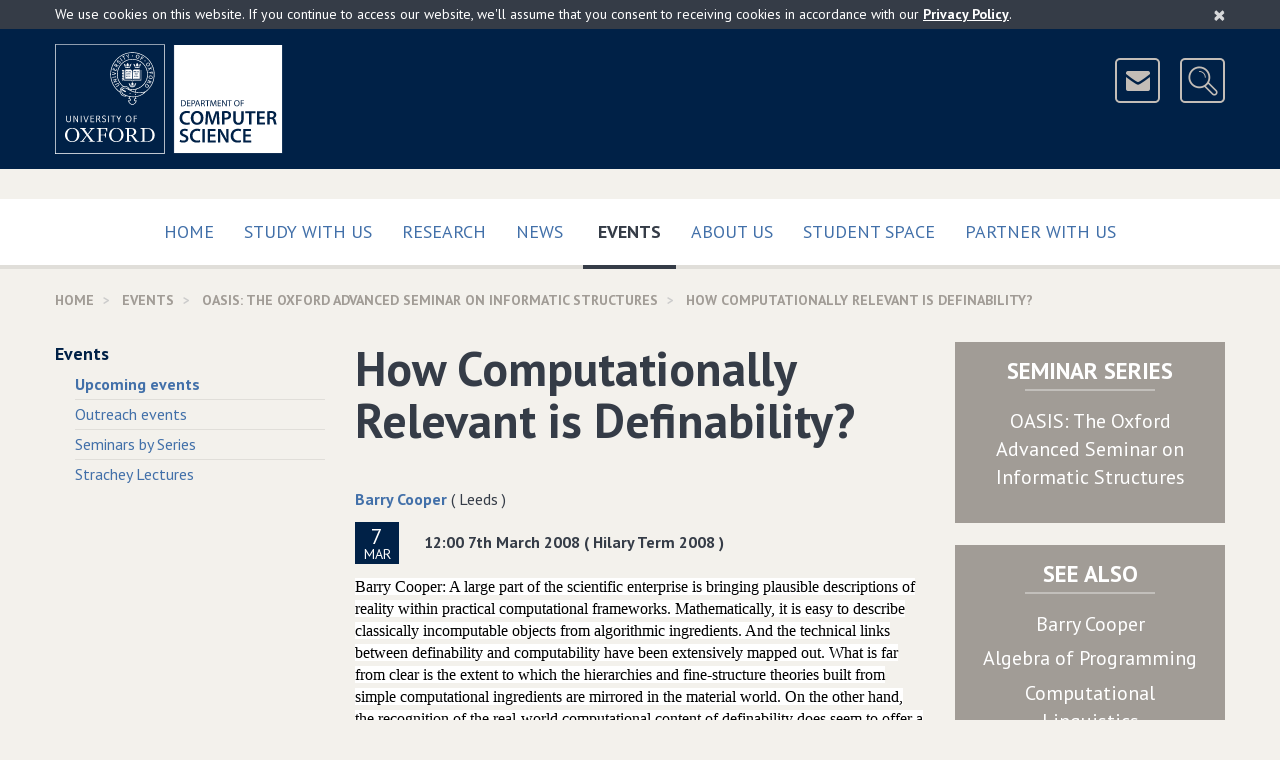

--- FILE ---
content_type: text/html; charset=UTF-8
request_url: http://www.cs.ox.ac.uk/seminars/1039.html
body_size: 7436
content:
<!DOCTYPE html>
<!--[if lt IE 9 ]>              <html class="no-js ie8"> <![endif]-->
<!--[if (gte IE 9)|!(IE)]><!--> <html class="no-js" xmlns:og="http://ogp.me/ns#" lang="en-gb" prefix="og: http://ogp.me/ns#"> <!--<![endif]-->
    <head>
        <meta charset="utf-8">
        <meta http-equiv="X-UA-Compatible" content="IE=edge">
        <meta name="viewport" content="width=device-width, initial-scale=1">

        <!-- The above 3 meta tags *must* come first in the head; any other head content must come *after* these tags -->

        <!-- CSS files are split up to support IE9 and below - http://blesscss.com/ -->
	<!--[if gt IE 9]> -->
            <link rel="stylesheet" href="/css/common.css">
        <!-- <![endif]-->
        <!--[if lte IE 9]>
	    <link rel="stylesheet" href="/css/split/common-blessed1.css">
<link rel="stylesheet" href="/css/split/common.css">
        <![endif]-->
        
	<!-- IE8 and below also have a problem with multiple fonts in a single file -->
        <!-- http://www.smashingmagazine.com/2012/07/avoiding-faux-weights-styles-google-web-fonts/ -->
        <!--[if gt IE 8]> -->
            <link rel="stylesheet" href="//fonts.googleapis.com/css?family=PT+Sans:400,700,400italic,700italic">
        <!-- <![endif]-->
        <!--[if lte IE 8]>
            <link rel="stylesheet" href="//fonts.googleapis.com/css?family=PT+Sans:400">
            <link rel="stylesheet" href="//fonts.googleapis.com/css?family=PT+Sans:700">
            <link rel="stylesheet" href="//fonts.googleapis.com/css?family=PT+Sans:400italic">
            <link rel="stylesheet" href="//fonts.googleapis.com/css?family=PT+Sans:700italic">
        <![endif]-->

	<!-- HTML5 shim, Respond.js and ie9.js for IE8 support -->
        <!-- WARNING: Must be in the <head> but *after* the CSS files -->
        <!-- WARNING: Respond.js doesn't work if you view the page via file:// -->
        <!--[if lt IE 9]>
            <script src="/js/ie8.js"></script>
        <![endif]-->

        <!-- nth-child() support for IE9 -->
        <!--[if IE 9]>
            <script src="/js/ie9.js"></script>
        <![endif]-->

        <link rel="apple-touch-icon-precomposed" href="/apple-touch-icon-114x114.png">
        <link rel="apple-touch-icon" href="/apple-touch-icon-114x114.png">
        <link rel="shortcut icon" href="/favicon.ico">
	
	
<style type="text/css">

.site-header-logo
{
	margin-right: 110px;
}

#breadcrumb
{
	display: none;
}

wbr:after { content: "\00200B"; }

.slideshow .bx-pager-link
{
	outline: none;
}

.video16_9
{
	position: relative;
	padding-bottom: 56.25%; /* 16:9 */
	padding-top: 25px;
	height: 0;
}

.video16_9 iframe,
.video16_9 object,
.video16_9 embed
{
	position: absolute;
	top: 0;
	left: 0;
	width: 100%;
	height: 100%;
}
.picturebox
{
	margin-bottom: 15px;
	margin-right: -15px;
}


.newcaption
{
	min-height: 2.25em;
	
	background-color: rgb(224, 222, 217);
	color: #4c463f;
	font-weight: bold;
	width: 100%;
	display: block;
}

.subcaption
{
	min-height: 2em;
	font-size: 95%;
	padding-top: 0.45em;
	
	width: 100%;
	display: block;
	
	color: #4c463f;
}

.subcaptionrole
{
	min-height: 3.3em;
	font-size: 90%;
	padding: 0 0.45em 0.45em 0.45em;
	
	width: 100%;
	display: block;
	
	color: #4c463f;
	background-color: rgb(224, 222, 217);
}


.piccy
{
	height: 300px;
	display: block;
	background-repeat: no-repeat;
	background-size:contain;
	background-position: 50% 40%;
	background-color: rgb(224, 222, 217);
	border: 13px solid rgb(224, 222, 217);
}

@media(min-width: 320px)
{
	.piccy
	{
		height: 160px;
		border: 11px solid rgb(224, 222, 217);
	}
}

@media(min-width: 480px)
{
	.piccy
	{
		height: 245px;
		border: 13px solid rgb(224, 222, 217);
	}
}

@media(min-width: 700px)
{
	.piccy
	{
		height: 192px;
		border: 13px solid rgb(224, 222, 217);
	}
}

@media(min-width: 950px)
{
	.piccy
	{
		height: 200px;
		border: 15px solid rgb(224, 222, 217);
	}
}

.extraiconrow a
{
	font-size: 16px;
	border-color: #b1aca6;
	background-color: transparent;
	margin-top: 8px;
	z-index: 1000;
	position: relative;
}

@media (min-width:700px)
{
	.site-header-icons
	{
		padding-top: 14px;
	}
	
	.extraiconrow a
	{
		margin-top: -35px;
	}
	
}

</style>

<title>Department of Computer Science, University of Oxford: How Computationally Relevant is Definability?</title><meta name="keywords" content="How Computationally Relevant is Definability?, Department of Computer Science, University of Oxford"></meta><meta name="description" content="How Computationally Relevant is Definability?"></meta><meta property="og:title" content="How Computationally Relevant is Definability?"></meta><meta property="og:description" content="How Computationally Relevant is Definability?"></meta><meta property="og:type" content="website"></meta><meta property="og:image:secure_url" content="https://www.cs.ox.ac.uk/images/Oxford-dept-of-Computer-Science-POS-KEY_RGB-social-large.png"></meta><meta property="og:image:secure_url" content="https://www.cs.ox.ac.uk/images/Oxford-dept-of-Computer-Science-POS-KEY_RGB-social.png"></meta><meta property="og:image" content="http://www.cs.ox.ac.uk/images/Oxford-dept-of-Computer-Science-POS-KEY_RGB-social-large.png"></meta><meta property="og:image" content="http://www.cs.ox.ac.uk/images/Oxford-dept-of-Computer-Science-POS-KEY_RGB-social.png"></meta><meta property="og:url" content="http://www.cs.ox.ac.uk/seminars/1039.html"></meta><meta property="og:site_name" content="Department of Computer Science, University of Oxford"></meta><meta property="og:locale" content="en_GB"></meta>
	<link rel="canonical" href="https://www.cs.ox.ac.uk/seminars/1039.html"/>
  

<script type="text/javascript">
// <![CDATA[

	/**
	**  Honour the "do not track" browser setting.
	**/
	if(typeof navigator.doNotTrack === "undefined" || (navigator.doNotTrack !== 'yes' && navigator.doNotTrack !== '1'))
	{

		(function(i,s,o,g,r,a,m){i['GoogleAnalyticsObject']=r;i[r]=i[r]||function(){
		(i[r].q=i[r].q||[]).push(arguments)},i[r].l=1*new Date();a=s.createElement(o),
		m=s.getElementsByTagName(o)[0];a.async=1;a.src=g;m.parentNode.insertBefore(a,m)
		})(window,document,'script','https://www.google-analytics.com/analytics.js','ga');

		ga('create', 'UA-25164877-1', 'auto');
		ga('send', 'pageview');
	}
  
// ]]>
</script>

    </head>
    <body>
	<!-- ACCESSIBILITY LINKS -->
        <a href="#maincontent" class="screen-reader-shortcut">Skip to main content</a>

        <!-- COOKIES ALERT -->
        <div class="cookies-alert-placeholder"></div>

        <!-- PRINT HEADER -->
        <div class="print-title">
            University of Oxford Department of Computer Science
        </div>

        <!-- SITE HEADER -->
        <header class="site-header">
            <div class="site-header-content content-width clearfix">
		<div class="site-header-logo clearfix">
		    
                        <!-- Keep the new line for Firefox / in case images are disabled (see CSS) -->
                        <img src="/img/Oxford-dept-of-Computer-Science-POS-KEY_RGB-optimised.png" srcset="/img/Oxford-dept-of-Computer-Science-POS-KEY_RGB-optimised.svg" alt="University of Oxford Department of Computer Science" class="img-responsive" usemap="#compscimap">
			<map name="compscimap" id="compscimap">
                                <area shape="rect" coords="0,0,110,110" href="http://www.ox.ac.uk/" alt="University of Oxford" title="University of Oxford"/>
                                <area shape="rect" coords="130,0,322,109" href="/" alt="Department of Computer Science - Home" title="Department of Computer Science - Home"/>
                        </map>			
		    
                </div>
                <div class="site-header-icons">
                    <a href="/aboutus/contact.html" class="btn btn-icon btn-header-icon" data-toggle="tooltip" data-placement="left" data-container=".site-header" title="Contact Us">
                        <img src="/img/icon-mail.png" width="41" height="41" alt="&nbsp;&nbsp;Contact Us&nbsp;&nbsp;">
                    </a>
                    <a href="http://www.cs.ox.ac.uk/search/" class="btn btn-icon btn-header-icon site-header-search-toggle" data-toggle="tooltip" data-placement="left" data-container=".site-header" title="Search">
                        <img src="/img/icon-search.png" width="41" height="41" alt="&nbsp;&nbsp;Search&nbsp;&nbsp;">
                    </a>
                </div>
		<div class="site-header-search">
                    
		    <form action="https://www.cs.ox.ac.uk/search/" method="get" class="site-header-search-form form-inline form-oxford-blue-on-white">
                        <div class="form-group form-group-lg">
                            <label for="site-search-term" class="control-label sr-only">Search for</label>
                            <input id="site-search-term" name="q" type="text" class="form-control squared" size="25" placeholder="Enter search terms...">
                        </div>
                        <!-- This is the type selector, using radio buttons
                        <div class="form-group form-group-lg site-header-search-type">
                            <label class="radio-inline">
                                <input type="radio" name="type" value="website" checked>
                                Website
                            </label>
                            <label class="radio-inline">
                                <input type="radio" name="type" value="people">
                                People
                            </label>
                        </div>
                        -->
                        <!-- This is an alternative - dropdown instead of radio buttons
                        <div class="form-group form-group-lg">
                            <label for="site-search-type" class="control-label no-bold">in</label>
                            <select id="site-search-type" name="type" class="form-control squared">
                                <option value="website">Website</option>
                                <option value="people">People</option>
                            </select>
                        </div>
                        -->
                        <div class="form-group form-group-lg">
                            <button type="submit" class="btn btn-oxford-blue btn-icon squared">
                                <img src="/img/icon-search-white.png" alt="&nbsp;">
                                <span class="btn-icon-text text-uppercase" style="padding-right: 11px;">Search</span>
                            </button>
                            <input type="hidden" name="cx" value="015502513156171547487:pcshjhkjzqe">
                            <input type="hidden" name="cof" value="FORID:11">
                        </div>
                    </form>
                </div>
            </div>
	    <!--div class="content-width clearfix extraiconrow">
		<a class="btn btn-white-outline-on-dark-brown pull-right text-uppercase" href="https://www.cs.ox.ac.uk/covid19information/">Covid-19 Information</a>
	   </div-->
        </header>

        <!-- TOP NAVIGATION -->
        <nav class="navbar navbar-default navbar-primary">
            <div class="container-fluid content-width">

                <div class="navbar-header">
                    <button type="button" class="btn-block navbar-toggle collapsed" data-toggle="collapse" data-target="#navbar-collapse-top" aria-expanded="false">
                        <span class="sr-only">Toggle</span>
                        Main Menu
                        <span class="icon">
                            <span class="icon-bar"></span>
                            <span class="icon-bar"></span>
                            <span class="icon-bar"></span>
                        </span>
                    </button>
                </div>

                <div class="collapse navbar-collapse" id="navbar-collapse-top">
                    <ul class="nav navbar-nav">
                        <li class="">
                            <a href="/" class="text-uppercase">
                                Home
                                
                            </a>
                        </li><li class="">
                            <a href="/admissions/" class="text-uppercase">
                                Study with us
                                 
                            </a>
                        </li><li class="">
                            <a href="/research/" class="text-uppercase">
                                Research
                                
                            </a>
                        </li><li class="">
                            <a href="/news-events/latest-news.html" class="text-uppercase">
                                News
                                
                            </a>
                        </li><span class="visible-sm visible-md"></span><!-- Break line on sm md -->
                        <li class="active">
                            <a href="/news-events/seminarsEvents.html" class="text-uppercase">
                                Events
                                <span class="sr-only">(current)</span>
                            </a>
                        </li><li class="">
                            <a href="/aboutus/" class="text-uppercase">
                                About Us
                                 
                            </a>
                        </li><li class="">
                            <a href="/ourstudents/index.html" class="text-uppercase">
                                Student Space
                                 
                            </a>
                        </li><li class="">
                            <a href="/partner/" class="text-uppercase">
                                Partner with us
                                 
                            </a>
                        </li>
                        <!-- <li class="disabled"><a>Disabled</a></li> -->
                    </ul>
                </div>

            </div>
        </nav>
	

<script type="application/ld+json">
  {
	"@context": "http://schema.org",
	"@type": "Event",
	"name":"How Computationally Relevant is Definability?",
	"startDate": "2008-03-07+01:00",
	"endDate": "2008-03-07+01:00",
	"eventStatus": "https://schema.org/EventScheduled",
	"eventAttendanceMode": "https://schema.org/OfflineEventAttendanceMode",
	"location":
	{
		"@type":"Place",
		"name":"",
		"address":
		{
			"@type":"PostalAddress",
			"addressLocality":"Oxford",
			"addressRegion":"Oxfordshire",
			"addressCountry":"United Kingdom"
		}
	},
	"image":
	[
		"https://www.cs.ox.ac.uk/images/CompSci_logo_landscapeL_rgb_corrected.jpg"
	],
	"description":
	"Barry Cooper: A large part of the scientific enterprise is bringing plausible descriptions of reality within practical computational frameworks. Mathematically, it is easy to describe classically incomputable objects from algorithmic ingredients. And the technical links between definability and computability have been extensively mapped out. What is far from clear is the extent to which the hierarchies and fine-structure theories built from simple computational ingredients are mirrored in the material world. On the other hand, the recognition of the real-world computational content of definability does seem to offer a widely applicable explanatory potential.",
  	"performer":
	{
		"@type":"Person",
		"name":"Barry Cooper"
		  
		,"memberOf":
		{
			"@type":"Organization",
			"name":"Leeds"
		}
  		
		,"url":"http://www1.maths.leeds.ac.uk/~pmt6sbc/"
  		
	}
	
	,"organizer":
	[
		
		{
			"@type":"Person",
			"name":
			"Paolo Perrone",
    			"url":"https://www.cs.ox.ac.uk/people/Paolo.Perrone"
		}
		,
		{
			"@type":"Person",
			"name":
			"Sam Staton",
    			"url":"https://www.cs.ox.ac.uk/people/Sam.Staton"
		}
		,
		{
			"@type":"Person",
			"name":
			"Nobuko Yoshida",
    			"url":"https://www.cs.ox.ac.uk/people/Nobuko.Yoshida"
		}
		
	]
	
  }
  </script>
	<div class="content-width" itemprop="breadcrumb">
		<ol class="breadcrumb text-uppercase" itemscope="" itemtype="http://schema.org/BreadcrumbList">

		    <li itemprop="itemListElement" itemscope="" itemtype="http://schema.org/ListItem">
			<a href="/" itemprop="item"><span itemprop="name">Home</span></a>
			<meta itemprop="position" content="1"/>
		    </li>

		    <li itemprop="itemListElement" itemscope="" itemtype="http://schema.org/ListItem">
			<a href="/news-events/seminarsEvents.html" itemprop="item"><span itemprop="name">Events</span></a>
			<meta itemprop="position" content="2"/>
		    </li>

		    <li itemprop="itemListElement" itemscope="" itemtype="http://schema.org/ListItem">
			<a href="/seminars/oasis/" itemprop="item"><span itemprop="name">OASIS: The Oxford Advanced Seminar on Informatic Structures</span></a>
			<meta itemprop="position" content="3"/>
		    </li>

		    <li itemprop="itemListElement" itemscope="" itemtype="http://schema.org/ListItem" class="active">
			<a href="/seminars/1039.html" itemprop="item"><span itemprop="name">How Computationally Relevant is Definability?</span></a>
			<meta itemprop="position" content="4"/>
		    </li>

		</ol>
	</div>
<div class="content-width space-below mobile-menu-placeholder visible-xs visible-sm"></div><div class="container-fluid content-width"><div class="row"><div class="col-xs-12 col-md-6 col-md-push-3" id="maincontent"><div class="page-title"><h1>How Computationally Relevant is Definability?</h1></div><div style="margin-bottom: 12px"><a href="http://www1.maths.leeds.ac.uk/~pmt6sbc/">Barry Cooper</a> ( Leeds )</div><ul class="media-list media-list-links"><li class="media"><div class="media-left"><span class="date-icon"><span class="day">7</span><span class="month">Mar</span></span></div><div class="media-body"><div>12:00 7th March 2008 ( Hilary Term 2008 )</div><div></div></div></li></ul><div><p><span style="color: #000000; font-family: Times; font-size: medium; font-style: normal; font-variant: normal; font-weight: normal; letter-spacing: normal; line-height: normal; orphans: auto; text-align: start; text-indent: 0px; text-transform: none; white-space: normal; widows: auto; word-spacing: 0px; background-color: #ffffff; display: inline !important; float: none;">Barry Cooper: A large part of the scientific enterprise is bringing plausible descriptions of reality within practical computational frameworks. Mathematically, it is easy to describe classically incomputable objects from algorithmic ingredients. And the technical links between definability and computability have been extensively mapped out. What is far from clear is the extent to which the hierarchies and fine-structure theories built from simple computational ingredients are mirrored in the material world. On the other hand, the recognition of the real-world computational content of definability does seem to offer a widely applicable explanatory potential.<span class="Apple-converted-space"> <br /></span></span></p></div><h2> </h2><h2> </h2>

	

	
	




<!--
<div class="socialshare text-uppercase space-below">
<div><h3 style="font-weight: bold; font-size: 9pt;">Share this:</h3></div>
-->





</div><!-- TACTICAL BOXES (Column 3) --><div class="col-xs-12 col-md-3 col-md-push-3 no-print"><div class="row"><div class="col-xs-12 col-sm-6 col-md-12"><div class="panel panel-dark-brown panel-links text-center"><div class="panel-heading clearfix"><h2 class="panel-title panel-title-small text-uppercase">Seminar Series</h2><span class="underbar"></span></div><div class="panel-body no-top-padding"><ul><li style="margin-bottom:0.33em"><a href="/seminars/oasis">OASIS: The Oxford Advanced Seminar on Informatic Structures</a></li></ul></div></div></div><div class="col-xs-12 col-sm-6 col-md-12"><div class="panel panel-dark-brown panel-links text-center"><div class="panel-heading clearfix"><h2 class="panel-title panel-title-small text-uppercase">See also</h2><span class="underbar"></span></div><div class="panel-body no-top-padding"><ul><li style="margin-bottom:0.33em"><a href="http://www1.maths.leeds.ac.uk/~pmt6sbc/">Barry Cooper</a></li></ul><ul><li style="margin-bottom:0.33em"><a href="/activities/algprog/index.html">Algebra of Programming</a></li><li style="margin-bottom:0.33em"><a href="/activities/compling/index.html">Computational Linguistics</a></li><li style="margin-bottom:0.33em"><a href="/activities/probprog/index.html">Differentiable and Probabilistic Programming</a></li><li style="margin-bottom:0.33em"><a href="/activities/plfoundations/index.html">Foundations of Programming Languages</a></li><li style="margin-bottom:0.33em"><a href="/activities/fp/index.html">Functional Programming</a></li><li style="margin-bottom:0.33em"><a href="/activities/quantum/index.html">Quantum Group</a></li></ul><ul><li style="margin-bottom:0.33em"><a href="/research/pl">Programming Languages</a></li><li style="margin-bottom:0.33em"><a href="/research/fls">Quantum</a></li></ul></div></div></div><div class="col-xs-12 col-sm-6 col-md-12"><div class="panel panel-dark-brown panel-links text-center"><div class="panel-heading clearfix"><h2 class="panel-title panel-title-small text-uppercase">Coordinators</h2><span class="underbar"></span></div><div class="panel-body no-top-padding"><ul><li style="margin-bottom:0.33em"><a href="/people/Paolo.Perrone"><span itemprop="name">Paolo Perrone</span></a></li><li style="margin-bottom:0.33em"><a href="/people/Sam.Staton"><span itemprop="name">Sam Staton</span></a></li><li style="margin-bottom:0.33em"><a href="/people/Nobuko.Yoshida"><span itemprop="name">Nobuko Yoshida</span></a></li></ul></div></div></div></div></div><div class="col-xs-12 col-md-3 col-md-pull-9 side-menu-col"><h2 class="side-menu-title text-uppercase"><a href="/news-events/index.html">News &amp; Events</a></h2><ul class="side-menu"><li class="active mobile-menu-source"><a href="/news-events/seminarsEvents.html">Events</a><ul><li class="active"><a href="/news-events/seminarsEvents.html">Upcoming events</a></li><li><a href="/admissions/undergraduate/open_days/open_days.html">Outreach events</a></li><li><a href="/seminars/index.html">Seminars by Series</a></li><li><a href="/seminars/strachey/">Strachey Lectures</a></li></ul></li></ul></div></div></div>
        <!-- BACK TO TOP -->
        <div class="container-fluid content-width back-to-top">
            <div class="row">
                <div class="col-sm-12">
                    <a href="#" class="scroll-to-anchor"><i class="fa fa-chevron-up"></i> Back to Top </a>
                </div>
            </div>
        </div>

        <!-- FOOTER -->
        <footer class="site-footer">
            <div class="container-fluid content-width">
                <div class="row">
                    <div class="col-sm-4">
                        <nav class="site-footer-links" style="clear:all">
                            <ul>
                                <li><a href="/calendars.html">Calendars</a></li>
                                <li><a href="https://intranet.cs.ox.ac.uk/">Internal</a></li>
                                <li><a href="/rssfeeds.html">RSS Feeds</a></li>
                                <li><a href="/sitemap.html">Sitemap</a></li>
                                <li><a href="/privacy-policy.html">Privacy &amp; Cookies</a></li>
				<li><a href="/accessibility.html">Accessibility Statement</a></li>
                                <!--<li><a href="#">Legal</a></li>-->
                            </ul>
                        </nav>
                    </div>
		    <div class="col-sm-4">
		    	<center>
				<a href="https://advance-he.ac.uk/equality-charters/athena-swan-charter" target="_blank"><img width="149" class="img-responsive" src="/images/newweb/AthenaSWANBronzeAward2.png" alt="Athena SWAN Bronze Award"></a>
			</center>
                    </div>
		    <div class="col-sm-4">
                        <aside class="site-footer-social clearfix">
                            <ul>
                                <li><a href="https://uk.linkedin.com/company/compscioxford" data-toggle="tooltip" data-placement="left" data-container=".site-footer" title="LinkedIn">
                                    <img src="/img/icon-linkedin.png" alt="LinkedIn">
                                </a></li>
                                <li><a href="https://www.youtube.com/c/CompSciOxford/" data-toggle="tooltip" data-placement="left" data-container=".site-footer" title="YouTube">
                                    <img src="/img/icon-youtube.png" alt="YouTube">
                                </a></li>
                                <li><a href="https://bsky.app/profile/compscioxford.bsky.social" data-toggle="tooltip" data-placement="left" data-container=".site-footer" title="Bluesky">
                                    <img src="/img/Bluesky.png" alt="Bluesky">
                                </a></li>
                                <li><a href="https://www.facebook.com/CompSciOxford" data-toggle="tooltip" data-placement="left" data-container=".site-footer" title="Facebook">
                                    <img src="/img/icon-facebook.png" alt="Facebook">
                                </a></li>
				<li><a href="https://www.instagram.com/compscioxford/?hl=en" data-toggle="tooltip" data-placement="left" data-container=".site-footer" title="Instagram">
                                    <img src="/img/instagram_small.png" alt="Instagram">
                                </a></li>
                            </ul>
                        </aside>
                    </div>
                </div>
		
		<div class="row">
                    <div class="col-sm-12">
                        <p class="site-footer-copyright">
                            <small>&copy; <a href="http://www.ox.ac.uk/">University of Oxford</a> <script>document.write(new Date().getFullYear());</script></small>
                        </p>
                        <p class="site-footer-url">
			    /seminars/1039.html
                        </p>
                    </div>
                </div>
            </div>
        </footer>

        <!-- SCRIPTS -->
        <!-- Load scripts last for efficiency - https://developer.yahoo.com/performance/rules.html#js_bottom -->
        <script src="/js/common.js?version=2"></script>
	
        <script type="text/javascript" src="/javascript/rss-newweb.js?version=16"></script>
	<script type="text/javascript" src="/javascript/ical-newweb.js?version=4"></script>

	<script src="/javascript/newweb_feeds.js?version=7"></script>

	<script src="/javascript/share.js?version=1"></script>
	
	
	
	

	
	
	
	
	
	
	
	
	
	<script type="application/ld+json">
	{
		"@type":"WebPage",
		"@context":"http://schema.org",
		"publisher":
		{
			"@type":"Organization",
			"name":"Department of Computer Science",
			"legalName":"Department of Computer Science, University of Oxford",
			"logo":{"@type":"ImageObject","url":"https://www.cs.ox.ac.uk/images/CompSci_logo_landscapeL_rgb_corrected.jpg","width":704,"height":241},
			"url":"https://www.cs.ox.ac.uk/",
			"sameAs":
			[
				"https://www.youtube.com/c/CompSciOxford/",
				"https://www.linkedin.com/company/department-of-computer-science-university-of-oxford",
				"https://twitter.com/CompSciOxford",
				"https://www.facebook.com/CompSciOxford",
				"https://www.flickr.com/photos/computerscienceoxford/"
			],
			"contactPoint":
			[
				{"@type": "ContactPoint","telephone": "+44 (0)1865 273838","email":"enquiries@cs.ox.ac.uk","contactType": "customer support"},
				{"@type": "ContactPoint","telephone": "+44 (0)1865 273611","email":"finance@cs.ox.ac.uk","contactType": "bill payment"}
			],
			"address":{"@type": "PostalAddress","streetAddress": "Wolfson Building, Parks Road","addressLocality": "Oxford","addressRegion": "Oxfordshire","postalCode": "OX1 3QD","addressCountry": "GB"},
			"parentOrganization":
			{
				"@type":"Organization",
				"name":"Mathematical, Physical and Life Sciences Division",
				"logo":
				{"@type":"ImageObject","url":"https://www.mpls.ox.ac.uk/images/site-logos/mpls-logo","width":416,"height":200},
				"url":"https://www.mpls.ox.ac.uk/",
				"address":{"@type": "PostalAddress","streetAddress": "9 Parks Road","addressLocality": "Oxford","addressRegion": "Oxfordshire","postalCode": "OX1 3PD","addressCountry": "GB"},
				"parentOrganization":
				{
					"@type":"CollegeOrUniversity",
					"name":"University of Oxford",
					"logo":
					{"@type":"ImageObject","url":"https://www.ox.ac.uk/sites/default/themes/custom/oxweb/images/oxweb-logo.gif","width":110,"height":110},
					"url":"https://www.ox.ac.uk/",
					"address":{"@type": "PostalAddress","streetAddress": "University Offices Wellington Square","addressLocality": "Oxford","addressRegion": "Oxfordshire","postalCode": "OX1 2JD","addressCountry": "GB"}
				}
			}
		},
		"copyrightHolder":
		{
			"@type":"Organization",
			"name":"Department of Computer Science","legalName":"Department of Computer Science, University of Oxford",
			"logo":{"@type":"ImageObject","url":"https://www.cs.ox.ac.uk/images/CompSci_logo_landscapeL_rgb_corrected.jpg","width":704,"height":241},
			"url":"https://www.cs.ox.ac.uk/",
			"parentOrganization":
			{
				"@type":"CollegeOrUniversity",
				"name":"University of Oxford",
				"logo":{"@type":"ImageObject","url":"http://www.ox.ac.uk/sites/default/themes/custom/oxweb/images/oxweb-logo.gif","width":110,"height":110},
				"url":"https://www.ox.ac.uk/"
			}
		},
		"speakable":
		{
			"@type": "SpeakableSpecification",
			"cssSelector":
			[
				".slideshow-text",
				".media-body",
				".featured-list-col",
				"*[itemprop=articleBody]",
				"*[itemprop=text]",
				".title",
				".heroine-caption-text",
				".personalContent"
			]
		}
		
	}
	</script>

	
    </body>
</html>



--- FILE ---
content_type: text/css
request_url: http://www.cs.ox.ac.uk/css/common.css
body_size: 34972
content:
/*!
Designed by Simon Cook and built by Dave Miller at Alberon - www.alberon.co.uk
Copyright (c) University of Oxford Department of Computer Science 2015
*//*! normalize.css v3.0.3 | MIT License | github.com/necolas/normalize.css */html{font-family:sans-serif;-ms-text-size-adjust:100%;-webkit-text-size-adjust:100%}body{margin:0}article,aside,details,figcaption,figure,footer,header,hgroup,main,menu,nav,section,summary{display:block}audio,canvas,progress,video{display:inline-block;vertical-align:baseline}audio:not([controls]){display:none;height:0}[hidden],template{display:none}a{background-color:transparent}a:active,a:hover{outline:0}abbr[title]{border-bottom:1px dotted}b,strong{font-weight:bold}dfn{font-style:italic}h1{font-size:2em;margin:0.67em 0}mark{background:#ff0;color:#000}small{font-size:80%}sub,sup{font-size:75%;line-height:0;position:relative;vertical-align:baseline}sup{top:-0.5em}sub{bottom:-0.25em}img{border:0}svg:not(:root){overflow:hidden}figure{margin:1em 40px}hr{box-sizing:content-box;height:0}pre{overflow:auto}code,kbd,pre,samp{font-family:monospace, monospace;font-size:1em}button,input,optgroup,select,textarea{color:inherit;font:inherit;margin:0}button{overflow:visible}button,select{text-transform:none}button,html input[type="button"],input[type="reset"],input[type="submit"]{-webkit-appearance:button;cursor:pointer}button[disabled],html input[disabled]{cursor:default}button::-moz-focus-inner,input::-moz-focus-inner{border:0;padding:0}input{line-height:normal}input[type="checkbox"],input[type="radio"]{box-sizing:border-box;padding:0}input[type="number"]::-webkit-inner-spin-button,input[type="number"]::-webkit-outer-spin-button{height:auto}input[type="search"]{-webkit-appearance:textfield;box-sizing:content-box}input[type="search"]::-webkit-search-cancel-button,input[type="search"]::-webkit-search-decoration{-webkit-appearance:none}fieldset{border:1px solid #c0c0c0;margin:0 2px;padding:0.35em 0.625em 0.75em}legend{border:0;padding:0}textarea{overflow:auto}optgroup{font-weight:bold}table{border-collapse:collapse;border-spacing:0}td,th{padding:0}/*! Source: https://github.com/h5bp/html5-boilerplate/blob/master/src/css/main.css */@media print{*,*:before,*:after{background:transparent !important;color:#000 !important;box-shadow:none !important;text-shadow:none !important}a,a:visited{text-decoration:underline}a[href]:after{content:" (" attr(href) ")"}abbr[title]:after{content:" (" attr(title) ")"}a[href^="#"]:after,a[href^="javascript:"]:after{content:""}pre,blockquote{border:1px solid #999;page-break-inside:avoid}thead{display:table-header-group}tr,img{page-break-inside:avoid}img{max-width:100% !important}p,h2,h3{orphans:3;widows:3}h2,h3{page-break-after:avoid}.navbar{display:none}.btn>.caret,.dropup>.btn>.caret{border-top-color:#000 !important}.label{border:1px solid #000}.table{border-collapse:collapse !important}.table td,.table th{background-color:#fff !important}.table-bordered th,.table-bordered td{border:1px solid #ddd !important}}@font-face{font-family:'Glyphicons Halflings';src:url("/bower_components/bootstrap-sass-official/assets/fonts/bootstrap/glyphicons-halflings-regular.eot");src:url("/bower_components/bootstrap-sass-official/assets/fonts/bootstrap/glyphicons-halflings-regular.eot?#iefix") format("embedded-opentype"),url("/bower_components/bootstrap-sass-official/assets/fonts/bootstrap/glyphicons-halflings-regular.woff2") format("woff2"),url("/bower_components/bootstrap-sass-official/assets/fonts/bootstrap/glyphicons-halflings-regular.woff") format("woff"),url("/bower_components/bootstrap-sass-official/assets/fonts/bootstrap/glyphicons-halflings-regular.ttf") format("truetype"),url("/bower_components/bootstrap-sass-official/assets/fonts/bootstrap/glyphicons-halflings-regular.svg#glyphicons_halflingsregular") format("svg")}.glyphicon{position:relative;top:1px;display:inline-block;font-family:'Glyphicons Halflings';font-style:normal;font-weight:normal;line-height:1;-webkit-font-smoothing:antialiased;-moz-osx-font-smoothing:grayscale}.glyphicon-asterisk:before{content:"\2a"}.glyphicon-plus:before{content:"\2b"}.glyphicon-euro:before,.glyphicon-eur:before{content:"\20ac"}.glyphicon-minus:before{content:"\2212"}.glyphicon-cloud:before{content:"\2601"}.glyphicon-envelope:before{content:"\2709"}.glyphicon-pencil:before{content:"\270f"}.glyphicon-glass:before{content:"\e001"}.glyphicon-music:before{content:"\e002"}.glyphicon-search:before{content:"\e003"}.glyphicon-heart:before{content:"\e005"}.glyphicon-star:before{content:"\e006"}.glyphicon-star-empty:before{content:"\e007"}.glyphicon-user:before{content:"\e008"}.glyphicon-film:before{content:"\e009"}.glyphicon-th-large:before{content:"\e010"}.glyphicon-th:before{content:"\e011"}.glyphicon-th-list:before{content:"\e012"}.glyphicon-ok:before{content:"\e013"}.glyphicon-remove:before{content:"\e014"}.glyphicon-zoom-in:before{content:"\e015"}.glyphicon-zoom-out:before{content:"\e016"}.glyphicon-off:before{content:"\e017"}.glyphicon-signal:before{content:"\e018"}.glyphicon-cog:before{content:"\e019"}.glyphicon-trash:before{content:"\e020"}.glyphicon-home:before{content:"\e021"}.glyphicon-file:before{content:"\e022"}.glyphicon-time:before{content:"\e023"}.glyphicon-road:before{content:"\e024"}.glyphicon-download-alt:before{content:"\e025"}.glyphicon-download:before{content:"\e026"}.glyphicon-upload:before{content:"\e027"}.glyphicon-inbox:before{content:"\e028"}.glyphicon-play-circle:before{content:"\e029"}.glyphicon-repeat:before{content:"\e030"}.glyphicon-refresh:before{content:"\e031"}.glyphicon-list-alt:before{content:"\e032"}.glyphicon-lock:before{content:"\e033"}.glyphicon-flag:before{content:"\e034"}.glyphicon-headphones:before{content:"\e035"}.glyphicon-volume-off:before{content:"\e036"}.glyphicon-volume-down:before{content:"\e037"}.glyphicon-volume-up:before{content:"\e038"}.glyphicon-qrcode:before{content:"\e039"}.glyphicon-barcode:before{content:"\e040"}.glyphicon-tag:before{content:"\e041"}.glyphicon-tags:before{content:"\e042"}.glyphicon-book:before{content:"\e043"}.glyphicon-bookmark:before{content:"\e044"}.glyphicon-print:before{content:"\e045"}.glyphicon-camera:before{content:"\e046"}.glyphicon-font:before{content:"\e047"}.glyphicon-bold:before{content:"\e048"}.glyphicon-italic:before{content:"\e049"}.glyphicon-text-height:before{content:"\e050"}.glyphicon-text-width:before{content:"\e051"}.glyphicon-align-left:before{content:"\e052"}.glyphicon-align-center:before{content:"\e053"}.glyphicon-align-right:before{content:"\e054"}.glyphicon-align-justify:before{content:"\e055"}.glyphicon-list:before{content:"\e056"}.glyphicon-indent-left:before{content:"\e057"}.glyphicon-indent-right:before{content:"\e058"}.glyphicon-facetime-video:before{content:"\e059"}.glyphicon-picture:before{content:"\e060"}.glyphicon-map-marker:before{content:"\e062"}.glyphicon-adjust:before{content:"\e063"}.glyphicon-tint:before{content:"\e064"}.glyphicon-edit:before{content:"\e065"}.glyphicon-share:before{content:"\e066"}.glyphicon-check:before{content:"\e067"}.glyphicon-move:before{content:"\e068"}.glyphicon-step-backward:before{content:"\e069"}.glyphicon-fast-backward:before{content:"\e070"}.glyphicon-backward:before{content:"\e071"}.glyphicon-play:before{content:"\e072"}.glyphicon-pause:before{content:"\e073"}.glyphicon-stop:before{content:"\e074"}.glyphicon-forward:before{content:"\e075"}.glyphicon-fast-forward:before{content:"\e076"}.glyphicon-step-forward:before{content:"\e077"}.glyphicon-eject:before{content:"\e078"}.glyphicon-chevron-left:before{content:"\e079"}.glyphicon-chevron-right:before{content:"\e080"}.glyphicon-plus-sign:before{content:"\e081"}.glyphicon-minus-sign:before{content:"\e082"}.glyphicon-remove-sign:before{content:"\e083"}.glyphicon-ok-sign:before{content:"\e084"}.glyphicon-question-sign:before{content:"\e085"}.glyphicon-info-sign:before{content:"\e086"}.glyphicon-screenshot:before{content:"\e087"}.glyphicon-remove-circle:before{content:"\e088"}.glyphicon-ok-circle:before{content:"\e089"}.glyphicon-ban-circle:before{content:"\e090"}.glyphicon-arrow-left:before{content:"\e091"}.glyphicon-arrow-right:before{content:"\e092"}.glyphicon-arrow-up:before{content:"\e093"}.glyphicon-arrow-down:before{content:"\e094"}.glyphicon-share-alt:before{content:"\e095"}.glyphicon-resize-full:before{content:"\e096"}.glyphicon-resize-small:before{content:"\e097"}.glyphicon-exclamation-sign:before{content:"\e101"}.glyphicon-gift:before{content:"\e102"}.glyphicon-leaf:before{content:"\e103"}.glyphicon-fire:before{content:"\e104"}.glyphicon-eye-open:before{content:"\e105"}.glyphicon-eye-close:before{content:"\e106"}.glyphicon-warning-sign:before{content:"\e107"}.glyphicon-plane:before{content:"\e108"}.glyphicon-calendar:before{content:"\e109"}.glyphicon-random:before{content:"\e110"}.glyphicon-comment:before{content:"\e111"}.glyphicon-magnet:before{content:"\e112"}.glyphicon-chevron-up:before{content:"\e113"}.glyphicon-chevron-down:before{content:"\e114"}.glyphicon-retweet:before{content:"\e115"}.glyphicon-shopping-cart:before{content:"\e116"}.glyphicon-folder-close:before{content:"\e117"}.glyphicon-folder-open:before{content:"\e118"}.glyphicon-resize-vertical:before{content:"\e119"}.glyphicon-resize-horizontal:before{content:"\e120"}.glyphicon-hdd:before{content:"\e121"}.glyphicon-bullhorn:before{content:"\e122"}.glyphicon-bell:before{content:"\e123"}.glyphicon-certificate:before{content:"\e124"}.glyphicon-thumbs-up:before{content:"\e125"}.glyphicon-thumbs-down:before{content:"\e126"}.glyphicon-hand-right:before{content:"\e127"}.glyphicon-hand-left:before{content:"\e128"}.glyphicon-hand-up:before{content:"\e129"}.glyphicon-hand-down:before{content:"\e130"}.glyphicon-circle-arrow-right:before{content:"\e131"}.glyphicon-circle-arrow-left:before{content:"\e132"}.glyphicon-circle-arrow-up:before{content:"\e133"}.glyphicon-circle-arrow-down:before{content:"\e134"}.glyphicon-globe:before{content:"\e135"}.glyphicon-wrench:before{content:"\e136"}.glyphicon-tasks:before{content:"\e137"}.glyphicon-filter:before{content:"\e138"}.glyphicon-briefcase:before{content:"\e139"}.glyphicon-fullscreen:before{content:"\e140"}.glyphicon-dashboard:before{content:"\e141"}.glyphicon-paperclip:before{content:"\e142"}.glyphicon-heart-empty:before{content:"\e143"}.glyphicon-link:before{content:"\e144"}.glyphicon-phone:before{content:"\e145"}.glyphicon-pushpin:before{content:"\e146"}.glyphicon-usd:before{content:"\e148"}.glyphicon-gbp:before{content:"\e149"}.glyphicon-sort:before{content:"\e150"}.glyphicon-sort-by-alphabet:before{content:"\e151"}.glyphicon-sort-by-alphabet-alt:before{content:"\e152"}.glyphicon-sort-by-order:before{content:"\e153"}.glyphicon-sort-by-order-alt:before{content:"\e154"}.glyphicon-sort-by-attributes:before{content:"\e155"}.glyphicon-sort-by-attributes-alt:before{content:"\e156"}.glyphicon-unchecked:before{content:"\e157"}.glyphicon-expand:before{content:"\e158"}.glyphicon-collapse-down:before{content:"\e159"}.glyphicon-collapse-up:before{content:"\e160"}.glyphicon-log-in:before{content:"\e161"}.glyphicon-flash:before{content:"\e162"}.glyphicon-log-out:before{content:"\e163"}.glyphicon-new-window:before{content:"\e164"}.glyphicon-record:before{content:"\e165"}.glyphicon-save:before{content:"\e166"}.glyphicon-open:before{content:"\e167"}.glyphicon-saved:before{content:"\e168"}.glyphicon-import:before{content:"\e169"}.glyphicon-export:before{content:"\e170"}.glyphicon-send:before{content:"\e171"}.glyphicon-floppy-disk:before{content:"\e172"}.glyphicon-floppy-saved:before{content:"\e173"}.glyphicon-floppy-remove:before{content:"\e174"}.glyphicon-floppy-save:before{content:"\e175"}.glyphicon-floppy-open:before{content:"\e176"}.glyphicon-credit-card:before{content:"\e177"}.glyphicon-transfer:before{content:"\e178"}.glyphicon-cutlery:before{content:"\e179"}.glyphicon-header:before{content:"\e180"}.glyphicon-compressed:before{content:"\e181"}.glyphicon-earphone:before{content:"\e182"}.glyphicon-phone-alt:before{content:"\e183"}.glyphicon-tower:before{content:"\e184"}.glyphicon-stats:before{content:"\e185"}.glyphicon-sd-video:before{content:"\e186"}.glyphicon-hd-video:before{content:"\e187"}.glyphicon-subtitles:before{content:"\e188"}.glyphicon-sound-stereo:before{content:"\e189"}.glyphicon-sound-dolby:before{content:"\e190"}.glyphicon-sound-5-1:before{content:"\e191"}.glyphicon-sound-6-1:before{content:"\e192"}.glyphicon-sound-7-1:before{content:"\e193"}.glyphicon-copyright-mark:before{content:"\e194"}.glyphicon-registration-mark:before{content:"\e195"}.glyphicon-cloud-download:before{content:"\e197"}.glyphicon-cloud-upload:before{content:"\e198"}.glyphicon-tree-conifer:before{content:"\e199"}.glyphicon-tree-deciduous:before{content:"\e200"}.glyphicon-cd:before{content:"\e201"}.glyphicon-save-file:before{content:"\e202"}.glyphicon-open-file:before{content:"\e203"}.glyphicon-level-up:before{content:"\e204"}.glyphicon-copy:before{content:"\e205"}.glyphicon-paste:before{content:"\e206"}.glyphicon-alert:before{content:"\e209"}.glyphicon-equalizer:before{content:"\e210"}.glyphicon-king:before{content:"\e211"}.glyphicon-queen:before{content:"\e212"}.glyphicon-pawn:before{content:"\e213"}.glyphicon-bishop:before{content:"\e214"}.glyphicon-knight:before{content:"\e215"}.glyphicon-baby-formula:before{content:"\e216"}.glyphicon-tent:before{content:"\26fa"}.glyphicon-blackboard:before{content:"\e218"}.glyphicon-bed:before{content:"\e219"}.glyphicon-apple:before{content:"\f8ff"}.glyphicon-erase:before{content:"\e221"}.glyphicon-hourglass:before{content:"\231b"}.glyphicon-lamp:before{content:"\e223"}.glyphicon-duplicate:before{content:"\e224"}.glyphicon-piggy-bank:before{content:"\e225"}.glyphicon-scissors:before{content:"\e226"}.glyphicon-bitcoin:before{content:"\e227"}.glyphicon-btc:before{content:"\e227"}.glyphicon-xbt:before{content:"\e227"}.glyphicon-yen:before{content:"\00a5"}.glyphicon-jpy:before{content:"\00a5"}.glyphicon-ruble:before{content:"\20bd"}.glyphicon-rub:before{content:"\20bd"}.glyphicon-scale:before{content:"\e230"}.glyphicon-ice-lolly:before{content:"\e231"}.glyphicon-ice-lolly-tasted:before{content:"\e232"}.glyphicon-education:before{content:"\e233"}.glyphicon-option-horizontal:before{content:"\e234"}.glyphicon-option-vertical:before{content:"\e235"}.glyphicon-menu-hamburger:before{content:"\e236"}.glyphicon-modal-window:before{content:"\e237"}.glyphicon-oil:before{content:"\e238"}.glyphicon-grain:before{content:"\e239"}.glyphicon-sunglasses:before{content:"\e240"}.glyphicon-text-size:before{content:"\e241"}.glyphicon-text-color:before{content:"\e242"}.glyphicon-text-background:before{content:"\e243"}.glyphicon-object-align-top:before{content:"\e244"}.glyphicon-object-align-bottom:before{content:"\e245"}.glyphicon-object-align-horizontal:before{content:"\e246"}.glyphicon-object-align-left:before{content:"\e247"}.glyphicon-object-align-vertical:before{content:"\e248"}.glyphicon-object-align-right:before{content:"\e249"}.glyphicon-triangle-right:before{content:"\e250"}.glyphicon-triangle-left:before{content:"\e251"}.glyphicon-triangle-bottom:before{content:"\e252"}.glyphicon-triangle-top:before{content:"\e253"}.glyphicon-console:before{content:"\e254"}.glyphicon-superscript:before{content:"\e255"}.glyphicon-subscript:before{content:"\e256"}.glyphicon-menu-left:before{content:"\e257"}.glyphicon-menu-right:before{content:"\e258"}.glyphicon-menu-down:before{content:"\e259"}.glyphicon-menu-up:before{content:"\e260"}*{box-sizing:border-box}*:before,*:after{box-sizing:border-box}html{font-size:10px;-webkit-tap-highlight-color:transparent}body{font-family:"PT Sans","Helvetica Neue",Helvetica,Arial,sans-serif;font-size:16px;line-height:1.42857;color:#353c47;background-color:#f3f1ec}input,button,select,textarea{font-family:inherit;font-size:inherit;line-height:inherit}a{color:#4270a9;text-decoration:none}a:hover,a:focus{color:#2d4c72;text-decoration:underline}a:focus{outline:thin dotted;outline:5px auto -webkit-focus-ring-color;outline-offset:-2px}figure{margin:0}img{vertical-align:middle}.img-responsive,.thumbnail>img,.thumbnail a>img{display:block;max-width:100%;height:auto}.img-rounded{border-radius:6px}.img-thumbnail{padding:4px;line-height:1.42857;background-color:#f3f1ec;border:1px solid #ddd;border-radius:4px;-webkit-transition:all 0.2s ease-in-out;transition:all 0.2s ease-in-out;display:inline-block;max-width:100%;height:auto}.img-circle{border-radius:50%}hr{margin-top:22px;margin-bottom:22px;border:0;border-top:1px solid #eee}.sr-only,.screen-reader-shortcut{position:absolute;width:1px;height:1px;margin:-1px;padding:0;overflow:hidden;clip:rect(0, 0, 0, 0);border:0}.sr-only-focusable:active,.screen-reader-shortcut:active,.sr-only-focusable:focus,.screen-reader-shortcut:focus{position:static;width:auto;height:auto;margin:0;overflow:visible;clip:auto}[role="button"]{cursor:pointer}h1,h2,h3,h4,h5,h6,.h1,.h2,.h3,.h4,.h5,.h6{font-family:inherit;font-weight:bold;line-height:1.1;color:inherit}h1 small,h1 .small,h2 small,h2 .small,h3 small,h3 .small,h4 small,h4 .small,h5 small,h5 .small,h6 small,h6 .small,.h1 small,.h1 .small,.h2 small,.h2 .small,.h3 small,.h3 .small,.h4 small,.h4 .small,.h5 small,.h5 .small,.h6 small,.h6 .small{font-weight:normal;line-height:1;color:#777}h1,.h1,h2,.h2,h3,.h3{margin-top:22px;margin-bottom:11px}h1 small,h1 .small,.h1 small,.h1 .small,h2 small,h2 .small,.h2 small,.h2 .small,h3 small,h3 .small,.h3 small,.h3 .small{font-size:65%}h4,.h4,h5,.h5,h6,.h6{margin-top:11px;margin-bottom:11px}h4 small,h4 .small,.h4 small,.h4 .small,h5 small,h5 .small,.h5 small,.h5 .small,h6 small,h6 .small,.h6 small,.h6 .small{font-size:75%}h1,.h1{font-size:48px}h2,.h2{font-size:34px}h3,.h3{font-size:28px}h4,.h4{font-size:20px}h5,.h5{font-size:16px}h6,.h6{font-size:14px}p{margin:0 0 11px}.lead{margin-bottom:22px;font-size:18px;font-weight:300;line-height:1.4}@media (min-width: 700px){.lead{font-size:24px}}small,.small{font-size:87%}mark,.mark{background-color:#fcf8e3;padding:.2em}.text-left{text-align:left}.text-right{text-align:right}.text-center{text-align:center}.text-justify{text-align:justify}.text-nowrap{white-space:nowrap}.text-lowercase{text-transform:lowercase}.text-uppercase,.initialism{text-transform:uppercase}.text-capitalize{text-transform:capitalize}.text-muted{color:#777}.text-primary{color:#002147}a.text-primary:hover,a.text-primary:focus{color:#000914}.text-success{color:#3c763d}a.text-success:hover,a.text-success:focus{color:#2b542c}.text-info{color:#31708f}a.text-info:hover,a.text-info:focus{color:#245269}.text-warning{color:#8a6d3b}a.text-warning:hover,a.text-warning:focus{color:#66512c}.text-danger{color:#a94442}a.text-danger:hover,a.text-danger:focus{color:#843534}.bg-primary{color:#fff}.bg-primary{background-color:#002147}a.bg-primary:hover,a.bg-primary:focus{background-color:#000914}.bg-success{background-color:#dff0d8}a.bg-success:hover,a.bg-success:focus{background-color:#c1e2b3}.bg-info{background-color:#d9edf7}a.bg-info:hover,a.bg-info:focus{background-color:#afd9ee}.bg-warning{background-color:#fcf8e3}a.bg-warning:hover,a.bg-warning:focus{background-color:#f7ecb5}.bg-danger{background-color:#f2dede}a.bg-danger:hover,a.bg-danger:focus{background-color:#e4b9b9}.page-header{padding-bottom:10px;margin:44px 0 22px;border-bottom:1px solid #eee}ul,ol{margin-top:0;margin-bottom:11px}ul ul,ul ol,ol ul,ol ol{margin-bottom:0}.list-unstyled,.panel-links ul,.list-unbulleted,.list-comma-separated,.list-a-z,.side-menu,.side-menu ul,.site-footer ul,.slideshow-list{padding-left:0;list-style:none}.list-inline{padding-left:0;list-style:none;margin-left:-5px}.list-inline>li{display:inline-block;padding-left:5px;padding-right:5px}dl{margin-top:0;margin-bottom:22px}dt,dd{line-height:1.42857}dt{font-weight:bold}dd{margin-left:0}.dl-horizontal dd:before,.dl-horizontal dd:after{content:" ";display:table}.dl-horizontal dd:after{clear:both}@media (min-width: 700px){.dl-horizontal dt{float:left;width:160px;clear:left;text-align:right;overflow:hidden;text-overflow:ellipsis;white-space:nowrap}.dl-horizontal dd{margin-left:180px}}abbr[title],abbr[data-original-title]{cursor:help;border-bottom:1px dotted #777}.initialism{font-size:90%}blockquote{padding:11px 22px;margin:0 0 22px;font-size:20px;border-left:5px solid #eee}blockquote p:last-child,blockquote ul:last-child,blockquote ol:last-child{margin-bottom:0}blockquote footer,blockquote small,blockquote .small{display:block;font-size:80%;line-height:1.42857;color:#777}blockquote footer:before,blockquote small:before,blockquote .small:before{content:'\2014 \00A0'}.blockquote-reverse,blockquote.pull-right{padding-right:15px;padding-left:0;border-right:5px solid #eee;border-left:0;text-align:right}.blockquote-reverse footer:before,.blockquote-reverse small:before,.blockquote-reverse .small:before,blockquote.pull-right footer:before,blockquote.pull-right small:before,blockquote.pull-right .small:before{content:''}.blockquote-reverse footer:after,.blockquote-reverse small:after,.blockquote-reverse .small:after,blockquote.pull-right footer:after,blockquote.pull-right small:after,blockquote.pull-right .small:after{content:'\00A0 \2014'}address{margin-bottom:22px;font-style:normal;line-height:1.42857}code,kbd,pre,samp{font-family:Menlo,Monaco,Consolas,"Courier New",monospace}code{padding:2px 4px;font-size:90%;color:#c7254e;background-color:#f9f2f4;border-radius:4px}kbd{padding:2px 4px;font-size:90%;color:#fff;background-color:#333;border-radius:3px;box-shadow:inset 0 -1px 0 rgba(0,0,0,0.25)}kbd kbd{padding:0;font-size:100%;font-weight:bold;box-shadow:none}pre{display:block;padding:10.5px;margin:0 0 11px;font-size:15px;line-height:1.42857;word-break:break-all;word-wrap:break-word;color:#333;background-color:#f5f5f5;border:1px solid #ccc;border-radius:4px}pre code{padding:0;font-size:inherit;color:inherit;white-space:pre-wrap;background-color:transparent;border-radius:0}.pre-scrollable{max-height:340px;overflow-y:scroll}.container{margin-right:auto;margin-left:auto;padding-left:15px;padding-right:15px}.container:before,.container:after{content:" ";display:table}.container:after{clear:both}@media (min-width: 700px){.container{width:750px}}@media (min-width: 950px){.container{width:970px}}@media (min-width: 1200px){.container{width:1170px}}.container-fluid{margin-right:auto;margin-left:auto;padding-left:15px;padding-right:15px}.container-fluid:before,.container-fluid:after{content:" ";display:table}.container-fluid:after{clear:both}.row{margin-left:-15px;margin-right:-15px}.row:before,.row:after{content:" ";display:table}.row:after{clear:both}.col-xs-1,.col-sm-1,.col-md-1,.col-lg-1,.col-xs-2,.col-sm-2,.col-md-2,.col-lg-2,.col-xs-3,.col-sm-3,.col-md-3,.col-lg-3,.col-xs-4,.col-sm-4,.col-md-4,.col-lg-4,.col-xs-5,.col-sm-5,.col-md-5,.col-lg-5,.col-xs-6,.col-sm-6,.col-md-6,.col-lg-6,.col-xs-7,.col-sm-7,.col-md-7,.col-lg-7,.col-xs-8,.col-sm-8,.col-md-8,.col-lg-8,.col-xs-9,.col-sm-9,.col-md-9,.col-lg-9,.col-xs-10,.col-sm-10,.col-md-10,.col-lg-10,.col-xs-11,.col-sm-11,.col-md-11,.col-lg-11,.col-xs-12,.col-sm-12,.col-md-12,.col-lg-12{position:relative;min-height:1px;padding-left:15px;padding-right:15px}.col-xs-1,.col-xs-2,.col-xs-3,.col-xs-4,.col-xs-5,.col-xs-6,.col-xs-7,.col-xs-8,.col-xs-9,.col-xs-10,.col-xs-11,.col-xs-12{float:left}.col-xs-1{width:8.33333%}.col-xs-2{width:16.66667%}.col-xs-3{width:25%}.col-xs-4{width:33.33333%}.col-xs-5{width:41.66667%}.col-xs-6{width:50%}.col-xs-7{width:58.33333%}.col-xs-8{width:66.66667%}.col-xs-9{width:75%}.col-xs-10{width:83.33333%}.col-xs-11{width:91.66667%}.col-xs-12{width:100%}.col-xs-pull-0{right:auto}.col-xs-pull-1{right:8.33333%}.col-xs-pull-2{right:16.66667%}.col-xs-pull-3{right:25%}.col-xs-pull-4{right:33.33333%}.col-xs-pull-5{right:41.66667%}.col-xs-pull-6{right:50%}.col-xs-pull-7{right:58.33333%}.col-xs-pull-8{right:66.66667%}.col-xs-pull-9{right:75%}.col-xs-pull-10{right:83.33333%}.col-xs-pull-11{right:91.66667%}.col-xs-pull-12{right:100%}.col-xs-push-0{left:auto}.col-xs-push-1{left:8.33333%}.col-xs-push-2{left:16.66667%}.col-xs-push-3{left:25%}.col-xs-push-4{left:33.33333%}.col-xs-push-5{left:41.66667%}.col-xs-push-6{left:50%}.col-xs-push-7{left:58.33333%}.col-xs-push-8{left:66.66667%}.col-xs-push-9{left:75%}.col-xs-push-10{left:83.33333%}.col-xs-push-11{left:91.66667%}.col-xs-push-12{left:100%}.col-xs-offset-0{margin-left:0%}.col-xs-offset-1{margin-left:8.33333%}.col-xs-offset-2{margin-left:16.66667%}.col-xs-offset-3{margin-left:25%}.col-xs-offset-4{margin-left:33.33333%}.col-xs-offset-5{margin-left:41.66667%}.col-xs-offset-6{margin-left:50%}.col-xs-offset-7{margin-left:58.33333%}.col-xs-offset-8{margin-left:66.66667%}.col-xs-offset-9{margin-left:75%}.col-xs-offset-10{margin-left:83.33333%}.col-xs-offset-11{margin-left:91.66667%}.col-xs-offset-12{margin-left:100%}@media (min-width: 700px){.col-sm-1,.col-sm-2,.col-sm-3,.col-sm-4,.col-sm-5,.col-sm-6,.col-sm-7,.col-sm-8,.col-sm-9,.col-sm-10,.col-sm-11,.col-sm-12{float:left}.col-sm-1{width:8.33333%}.col-sm-2{width:16.66667%}.col-sm-3{width:25%}.col-sm-4{width:33.33333%}.col-sm-5{width:41.66667%}.col-sm-6{width:50%}.col-sm-7{width:58.33333%}.col-sm-8{width:66.66667%}.col-sm-9{width:75%}.col-sm-10{width:83.33333%}.col-sm-11{width:91.66667%}.col-sm-12{width:100%}.col-sm-pull-0{right:auto}.col-sm-pull-1{right:8.33333%}.col-sm-pull-2{right:16.66667%}.col-sm-pull-3{right:25%}.col-sm-pull-4{right:33.33333%}.col-sm-pull-5{right:41.66667%}.col-sm-pull-6{right:50%}.col-sm-pull-7{right:58.33333%}.col-sm-pull-8{right:66.66667%}.col-sm-pull-9{right:75%}.col-sm-pull-10{right:83.33333%}.col-sm-pull-11{right:91.66667%}.col-sm-pull-12{right:100%}.col-sm-push-0{left:auto}.col-sm-push-1{left:8.33333%}.col-sm-push-2{left:16.66667%}.col-sm-push-3{left:25%}.col-sm-push-4{left:33.33333%}.col-sm-push-5{left:41.66667%}.col-sm-push-6{left:50%}.col-sm-push-7{left:58.33333%}.col-sm-push-8{left:66.66667%}.col-sm-push-9{left:75%}.col-sm-push-10{left:83.33333%}.col-sm-push-11{left:91.66667%}.col-sm-push-12{left:100%}.col-sm-offset-0{margin-left:0%}.col-sm-offset-1{margin-left:8.33333%}.col-sm-offset-2{margin-left:16.66667%}.col-sm-offset-3{margin-left:25%}.col-sm-offset-4{margin-left:33.33333%}.col-sm-offset-5{margin-left:41.66667%}.col-sm-offset-6{margin-left:50%}.col-sm-offset-7{margin-left:58.33333%}.col-sm-offset-8{margin-left:66.66667%}.col-sm-offset-9{margin-left:75%}.col-sm-offset-10{margin-left:83.33333%}.col-sm-offset-11{margin-left:91.66667%}.col-sm-offset-12{margin-left:100%}}@media (min-width: 950px){.col-md-1,.col-md-2,.col-md-3,.col-md-4,.col-md-5,.col-md-6,.col-md-7,.col-md-8,.col-md-9,.col-md-10,.col-md-11,.col-md-12{float:left}.col-md-1{width:8.33333%}.col-md-2{width:16.66667%}.col-md-3{width:25%}.col-md-4{width:33.33333%}.col-md-5{width:41.66667%}.col-md-6{width:50%}.col-md-7{width:58.33333%}.col-md-8{width:66.66667%}.col-md-9{width:75%}.col-md-10{width:83.33333%}.col-md-11{width:91.66667%}.col-md-12{width:100%}.col-md-pull-0{right:auto}.col-md-pull-1{right:8.33333%}.col-md-pull-2{right:16.66667%}.col-md-pull-3{right:25%}.col-md-pull-4{right:33.33333%}.col-md-pull-5{right:41.66667%}.col-md-pull-6{right:50%}.col-md-pull-7{right:58.33333%}.col-md-pull-8{right:66.66667%}.col-md-pull-9{right:75%}.col-md-pull-10{right:83.33333%}.col-md-pull-11{right:91.66667%}.col-md-pull-12{right:100%}.col-md-push-0{left:auto}.col-md-push-1{left:8.33333%}.col-md-push-2{left:16.66667%}.col-md-push-3{left:25%}.col-md-push-4{left:33.33333%}.col-md-push-5{left:41.66667%}.col-md-push-6{left:50%}.col-md-push-7{left:58.33333%}.col-md-push-8{left:66.66667%}.col-md-push-9{left:75%}.col-md-push-10{left:83.33333%}.col-md-push-11{left:91.66667%}.col-md-push-12{left:100%}.col-md-offset-0{margin-left:0%}.col-md-offset-1{margin-left:8.33333%}.col-md-offset-2{margin-left:16.66667%}.col-md-offset-3{margin-left:25%}.col-md-offset-4{margin-left:33.33333%}.col-md-offset-5{margin-left:41.66667%}.col-md-offset-6{margin-left:50%}.col-md-offset-7{margin-left:58.33333%}.col-md-offset-8{margin-left:66.66667%}.col-md-offset-9{margin-left:75%}.col-md-offset-10{margin-left:83.33333%}.col-md-offset-11{margin-left:91.66667%}.col-md-offset-12{margin-left:100%}}@media (min-width: 1200px){.col-lg-1,.col-lg-2,.col-lg-3,.col-lg-4,.col-lg-5,.col-lg-6,.col-lg-7,.col-lg-8,.col-lg-9,.col-lg-10,.col-lg-11,.col-lg-12{float:left}.col-lg-1{width:8.33333%}.col-lg-2{width:16.66667%}.col-lg-3{width:25%}.col-lg-4{width:33.33333%}.col-lg-5{width:41.66667%}.col-lg-6{width:50%}.col-lg-7{width:58.33333%}.col-lg-8{width:66.66667%}.col-lg-9{width:75%}.col-lg-10{width:83.33333%}.col-lg-11{width:91.66667%}.col-lg-12{width:100%}.col-lg-pull-0{right:auto}.col-lg-pull-1{right:8.33333%}.col-lg-pull-2{right:16.66667%}.col-lg-pull-3{right:25%}.col-lg-pull-4{right:33.33333%}.col-lg-pull-5{right:41.66667%}.col-lg-pull-6{right:50%}.col-lg-pull-7{right:58.33333%}.col-lg-pull-8{right:66.66667%}.col-lg-pull-9{right:75%}.col-lg-pull-10{right:83.33333%}.col-lg-pull-11{right:91.66667%}.col-lg-pull-12{right:100%}.col-lg-push-0{left:auto}.col-lg-push-1{left:8.33333%}.col-lg-push-2{left:16.66667%}.col-lg-push-3{left:25%}.col-lg-push-4{left:33.33333%}.col-lg-push-5{left:41.66667%}.col-lg-push-6{left:50%}.col-lg-push-7{left:58.33333%}.col-lg-push-8{left:66.66667%}.col-lg-push-9{left:75%}.col-lg-push-10{left:83.33333%}.col-lg-push-11{left:91.66667%}.col-lg-push-12{left:100%}.col-lg-offset-0{margin-left:0%}.col-lg-offset-1{margin-left:8.33333%}.col-lg-offset-2{margin-left:16.66667%}.col-lg-offset-3{margin-left:25%}.col-lg-offset-4{margin-left:33.33333%}.col-lg-offset-5{margin-left:41.66667%}.col-lg-offset-6{margin-left:50%}.col-lg-offset-7{margin-left:58.33333%}.col-lg-offset-8{margin-left:66.66667%}.col-lg-offset-9{margin-left:75%}.col-lg-offset-10{margin-left:83.33333%}.col-lg-offset-11{margin-left:91.66667%}.col-lg-offset-12{margin-left:100%}}table{background-color:transparent}caption{padding-top:8px;padding-bottom:8px;color:#777;text-align:left}th{text-align:left}.table{width:100%;max-width:100%;margin-bottom:22px}.table>thead>tr>th,.table>thead>tr>td,.table>tbody>tr>th,.table>tbody>tr>td,.table>tfoot>tr>th,.table>tfoot>tr>td{padding:8px;line-height:1.42857;vertical-align:top;border-top:1px solid #ddd}.table>thead>tr>th{vertical-align:bottom;border-bottom:2px solid #ddd}.table>caption+thead>tr:first-child>th,.table>caption+thead>tr:first-child>td,.table>colgroup+thead>tr:first-child>th,.table>colgroup+thead>tr:first-child>td,.table>thead:first-child>tr:first-child>th,.table>thead:first-child>tr:first-child>td{border-top:0}.table>tbody+tbody{border-top:2px solid #ddd}.table .table{background-color:#f3f1ec}.table-condensed>thead>tr>th,.table-condensed>thead>tr>td,.table-condensed>tbody>tr>th,.table-condensed>tbody>tr>td,.table-condensed>tfoot>tr>th,.table-condensed>tfoot>tr>td{padding:5px}.table-bordered{border:1px solid #ddd}.table-bordered>thead>tr>th,.table-bordered>thead>tr>td,.table-bordered>tbody>tr>th,.table-bordered>tbody>tr>td,.table-bordered>tfoot>tr>th,.table-bordered>tfoot>tr>td{border:1px solid #ddd}.table-bordered>thead>tr>th,.table-bordered>thead>tr>td{border-bottom-width:2px}.table-striped>tbody>tr:nth-of-type(odd){background-color:#f9f9f9}.table-hover>tbody>tr:hover{background-color:#f5f5f5}table col[class*="col-"]{position:static;float:none;display:table-column}table td[class*="col-"],table th[class*="col-"]{position:static;float:none;display:table-cell}.table>thead>tr>td.active,.table>thead>tr>th.active,.table>thead>tr.active>td,.table>thead>tr.active>th,.table>tbody>tr>td.active,.table>tbody>tr>th.active,.table>tbody>tr.active>td,.table>tbody>tr.active>th,.table>tfoot>tr>td.active,.table>tfoot>tr>th.active,.table>tfoot>tr.active>td,.table>tfoot>tr.active>th{background-color:#f5f5f5}.table-hover>tbody>tr>td.active:hover,.table-hover>tbody>tr>th.active:hover,.table-hover>tbody>tr.active:hover>td,.table-hover>tbody>tr:hover>.active,.table-hover>tbody>tr.active:hover>th{background-color:#e8e8e8}.table>thead>tr>td.success,.table>thead>tr>th.success,.table>thead>tr.success>td,.table>thead>tr.success>th,.table>tbody>tr>td.success,.table>tbody>tr>th.success,.table>tbody>tr.success>td,.table>tbody>tr.success>th,.table>tfoot>tr>td.success,.table>tfoot>tr>th.success,.table>tfoot>tr.success>td,.table>tfoot>tr.success>th{background-color:#dff0d8}.table-hover>tbody>tr>td.success:hover,.table-hover>tbody>tr>th.success:hover,.table-hover>tbody>tr.success:hover>td,.table-hover>tbody>tr:hover>.success,.table-hover>tbody>tr.success:hover>th{background-color:#d0e9c6}.table>thead>tr>td.info,.table>thead>tr>th.info,.table>thead>tr.info>td,.table>thead>tr.info>th,.table>tbody>tr>td.info,.table>tbody>tr>th.info,.table>tbody>tr.info>td,.table>tbody>tr.info>th,.table>tfoot>tr>td.info,.table>tfoot>tr>th.info,.table>tfoot>tr.info>td,.table>tfoot>tr.info>th{background-color:#d9edf7}.table-hover>tbody>tr>td.info:hover,.table-hover>tbody>tr>th.info:hover,.table-hover>tbody>tr.info:hover>td,.table-hover>tbody>tr:hover>.info,.table-hover>tbody>tr.info:hover>th{background-color:#c4e3f3}.table>thead>tr>td.warning,.table>thead>tr>th.warning,.table>thead>tr.warning>td,.table>thead>tr.warning>th,.table>tbody>tr>td.warning,.table>tbody>tr>th.warning,.table>tbody>tr.warning>td,.table>tbody>tr.warning>th,.table>tfoot>tr>td.warning,.table>tfoot>tr>th.warning,.table>tfoot>tr.warning>td,.table>tfoot>tr.warning>th{background-color:#fcf8e3}.table-hover>tbody>tr>td.warning:hover,.table-hover>tbody>tr>th.warning:hover,.table-hover>tbody>tr.warning:hover>td,.table-hover>tbody>tr:hover>.warning,.table-hover>tbody>tr.warning:hover>th{background-color:#faf2cc}.table>thead>tr>td.danger,.table>thead>tr>th.danger,.table>thead>tr.danger>td,.table>thead>tr.danger>th,.table>tbody>tr>td.danger,.table>tbody>tr>th.danger,.table>tbody>tr.danger>td,.table>tbody>tr.danger>th,.table>tfoot>tr>td.danger,.table>tfoot>tr>th.danger,.table>tfoot>tr.danger>td,.table>tfoot>tr.danger>th{background-color:#f2dede}.table-hover>tbody>tr>td.danger:hover,.table-hover>tbody>tr>th.danger:hover,.table-hover>tbody>tr.danger:hover>td,.table-hover>tbody>tr:hover>.danger,.table-hover>tbody>tr.danger:hover>th{background-color:#ebcccc}.table-responsive{overflow-x:auto;min-height:0.01%}@media screen and (max-width: 699px){.table-responsive{width:100%;margin-bottom:16.5px;overflow-y:hidden;-ms-overflow-style:-ms-autohiding-scrollbar;border:1px solid #ddd}.table-responsive>.table{margin-bottom:0}.table-responsive>.table>thead>tr>th,.table-responsive>.table>thead>tr>td,.table-responsive>.table>tbody>tr>th,.table-responsive>.table>tbody>tr>td,.table-responsive>.table>tfoot>tr>th,.table-responsive>.table>tfoot>tr>td{white-space:nowrap}.table-responsive>.table-bordered{border:0}.table-responsive>.table-bordered>thead>tr>th:first-child,.table-responsive>.table-bordered>thead>tr>td:first-child,.table-responsive>.table-bordered>tbody>tr>th:first-child,.table-responsive>.table-bordered>tbody>tr>td:first-child,.table-responsive>.table-bordered>tfoot>tr>th:first-child,.table-responsive>.table-bordered>tfoot>tr>td:first-child{border-left:0}.table-responsive>.table-bordered>thead>tr>th:last-child,.table-responsive>.table-bordered>thead>tr>td:last-child,.table-responsive>.table-bordered>tbody>tr>th:last-child,.table-responsive>.table-bordered>tbody>tr>td:last-child,.table-responsive>.table-bordered>tfoot>tr>th:last-child,.table-responsive>.table-bordered>tfoot>tr>td:last-child{border-right:0}.table-responsive>.table-bordered>tbody>tr:last-child>th,.table-responsive>.table-bordered>tbody>tr:last-child>td,.table-responsive>.table-bordered>tfoot>tr:last-child>th,.table-responsive>.table-bordered>tfoot>tr:last-child>td{border-bottom:0}}fieldset{padding:0;margin:0;border:0;min-width:0}legend{display:block;width:100%;padding:0;margin-bottom:22px;font-size:24px;line-height:inherit;color:#333;border:0;border-bottom:1px solid #e5e5e5}label{display:inline-block;max-width:100%;margin-bottom:5px;font-weight:bold}input[type="search"]{box-sizing:border-box}input[type="radio"],input[type="checkbox"]{margin:4px 0 0;margin-top:1px \9;line-height:normal}input[type="file"]{display:block}input[type="range"]{display:block;width:100%}select[multiple],select[size]{height:auto}input[type="file"]:focus,input[type="radio"]:focus,input[type="checkbox"]:focus{outline:thin dotted;outline:5px auto -webkit-focus-ring-color;outline-offset:-2px}output{display:block;padding-top:7px;font-size:16px;line-height:1.42857;color:#555}.form-control{display:block;width:100%;height:36px;padding:6px 12px;font-size:16px;line-height:1.42857;color:#555;background-color:#fff;background-image:none;border:1px solid #ccc;border-radius:4px;box-shadow:inset 0 1px 1px rgba(0,0,0,0.075);-webkit-transition:border-color ease-in-out 0.15s,box-shadow ease-in-out 0.15s;transition:border-color ease-in-out 0.15s,box-shadow ease-in-out 0.15s}.form-control:focus{border-color:#002147;outline:0;box-shadow:inset 0 1px 1px rgba(0,0,0,0.075),0 0 8px rgba(0,33,71,0.6)}.form-control::-moz-placeholder{color:#999;opacity:1}.form-control:-ms-input-placeholder{color:#999}.form-control::-webkit-input-placeholder{color:#999}.form-control[disabled],.form-control[readonly],fieldset[disabled] .form-control{background-color:#eee;opacity:1}.form-control[disabled],fieldset[disabled] .form-control{cursor:not-allowed}textarea.form-control{height:auto}input[type="search"]{-webkit-appearance:none}@media screen and (-webkit-min-device-pixel-ratio: 0){input[type="date"].form-control,input[type="time"].form-control,input[type="datetime-local"].form-control,input[type="month"].form-control{line-height:36px}input[type="date"].input-sm,.input-group-sm>input[type="date"].form-control,.input-group-sm>input[type="date"].input-group-addon,.input-group-sm>.input-group-btn>input[type="date"].btn,.input-group-sm input[type="date"],input[type="time"].input-sm,.input-group-sm>input[type="time"].form-control,.input-group-sm>input[type="time"].input-group-addon,.input-group-sm>.input-group-btn>input[type="time"].btn,.input-group-sm input[type="time"],input[type="datetime-local"].input-sm,.input-group-sm>input[type="datetime-local"].form-control,.input-group-sm>input[type="datetime-local"].input-group-addon,.input-group-sm>.input-group-btn>input[type="datetime-local"].btn,.input-group-sm input[type="datetime-local"],input[type="month"].input-sm,.input-group-sm>input[type="month"].form-control,.input-group-sm>input[type="month"].input-group-addon,.input-group-sm>.input-group-btn>input[type="month"].btn,.input-group-sm input[type="month"]{line-height:33px}input[type="date"].input-lg,.input-group-lg>input[type="date"].form-control,.input-group-lg>input[type="date"].input-group-addon,.input-group-lg>.input-group-btn>input[type="date"].btn,.input-group-lg input[type="date"],input[type="time"].input-lg,.input-group-lg>input[type="time"].form-control,.input-group-lg>input[type="time"].input-group-addon,.input-group-lg>.input-group-btn>input[type="time"].btn,.input-group-lg input[type="time"],input[type="datetime-local"].input-lg,.input-group-lg>input[type="datetime-local"].form-control,.input-group-lg>input[type="datetime-local"].input-group-addon,.input-group-lg>.input-group-btn>input[type="datetime-local"].btn,.input-group-lg input[type="datetime-local"],input[type="month"].input-lg,.input-group-lg>input[type="month"].form-control,.input-group-lg>input[type="month"].input-group-addon,.input-group-lg>.input-group-btn>input[type="month"].btn,.input-group-lg input[type="month"]{line-height:44px}}.form-group{margin-bottom:15px}.radio,.checkbox{position:relative;display:block;margin-top:10px;margin-bottom:10px}.radio label,.checkbox label{min-height:22px;padding-left:20px;margin-bottom:0;font-weight:normal;cursor:pointer}.radio input[type="radio"],.radio-inline input[type="radio"],.checkbox input[type="checkbox"],.checkbox-inline input[type="checkbox"]{position:absolute;margin-left:-20px;margin-top:4px \9}.radio+.radio,.checkbox+.checkbox{margin-top:-5px}.radio-inline,.checkbox-inline{position:relative;display:inline-block;padding-left:20px;margin-bottom:0;vertical-align:middle;font-weight:normal;cursor:pointer}.radio-inline+.radio-inline,.checkbox-inline+.checkbox-inline{margin-top:0;margin-left:10px}input[type="radio"][disabled],input[type="radio"].disabled,fieldset[disabled] input[type="radio"],input[type="checkbox"][disabled],input[type="checkbox"].disabled,fieldset[disabled] input[type="checkbox"]{cursor:not-allowed}.radio-inline.disabled,fieldset[disabled] .radio-inline,.checkbox-inline.disabled,fieldset[disabled] .checkbox-inline{cursor:not-allowed}.radio.disabled label,fieldset[disabled] .radio label,.checkbox.disabled label,fieldset[disabled] .checkbox label{cursor:not-allowed}.form-control-static{padding-top:7px;padding-bottom:7px;margin-bottom:0;min-height:38px}.form-control-static.input-lg,.input-group-lg>.form-control-static.form-control,.input-group-lg>.form-control-static.input-group-addon,.input-group-lg>.input-group-btn>.form-control-static.btn,.form-control-static.input-sm,.input-group-sm>.form-control-static.form-control,.input-group-sm>.form-control-static.input-group-addon,.input-group-sm>.input-group-btn>.form-control-static.btn{padding-left:0;padding-right:0}.input-sm,.input-group-sm>.form-control,.input-group-sm>.input-group-addon,.input-group-sm>.input-group-btn>.btn{height:33px;padding:5px 10px;font-size:14px;line-height:1.5;border-radius:3px}select.input-sm,.input-group-sm>select.form-control,.input-group-sm>select.input-group-addon,.input-group-sm>.input-group-btn>select.btn{height:33px;line-height:33px}textarea.input-sm,.input-group-sm>textarea.form-control,.input-group-sm>textarea.input-group-addon,.input-group-sm>.input-group-btn>textarea.btn,select[multiple].input-sm,.input-group-sm>select[multiple].form-control,.input-group-sm>select[multiple].input-group-addon,.input-group-sm>.input-group-btn>select[multiple].btn{height:auto}.form-group-sm .form-control{height:33px;padding:5px 10px;font-size:14px;line-height:1.5;border-radius:3px}.form-group-sm select.form-control{height:33px;line-height:33px}.form-group-sm textarea.form-control,.form-group-sm select[multiple].form-control{height:auto}.form-group-sm .form-control-static{height:33px;min-height:36px;padding:6px 10px;font-size:14px;line-height:1.5}.input-lg,.input-group-lg>.form-control,.input-group-lg>.input-group-addon,.input-group-lg>.input-group-btn>.btn{height:44px;padding:10px 16px;font-size:24px;line-height:1.33333;border-radius:6px}select.input-lg,.input-group-lg>select.form-control,.input-group-lg>select.input-group-addon,.input-group-lg>.input-group-btn>select.btn{height:44px;line-height:44px}textarea.input-lg,.input-group-lg>textarea.form-control,.input-group-lg>textarea.input-group-addon,.input-group-lg>.input-group-btn>textarea.btn,select[multiple].input-lg,.input-group-lg>select[multiple].form-control,.input-group-lg>select[multiple].input-group-addon,.input-group-lg>.input-group-btn>select[multiple].btn{height:auto}.form-group-lg .form-control{height:44px;padding:10px 16px;font-size:24px;line-height:1.33333;border-radius:6px}.form-group-lg select.form-control{height:44px;line-height:44px}.form-group-lg textarea.form-control,.form-group-lg select[multiple].form-control{height:auto}.form-group-lg .form-control-static{height:44px;min-height:46px;padding:11px 16px;font-size:24px;line-height:1.33333}.has-feedback{position:relative}.has-feedback .form-control{padding-right:45px}.form-control-feedback{position:absolute;top:0;right:0;z-index:2;display:block;width:36px;height:36px;line-height:36px;text-align:center;pointer-events:none}.input-lg+.form-control-feedback,.input-group-lg>.form-control+.form-control-feedback,.input-group-lg>.input-group-addon+.form-control-feedback,.input-group-lg>.input-group-btn>.btn+.form-control-feedback,.input-group-lg+.form-control-feedback,.form-group-lg .form-control+.form-control-feedback{width:44px;height:44px;line-height:44px}.input-sm+.form-control-feedback,.input-group-sm>.form-control+.form-control-feedback,.input-group-sm>.input-group-addon+.form-control-feedback,.input-group-sm>.input-group-btn>.btn+.form-control-feedback,.input-group-sm+.form-control-feedback,.form-group-sm .form-control+.form-control-feedback{width:33px;height:33px;line-height:33px}.has-success .help-block,.has-success .control-label,.has-success .radio,.has-success .checkbox,.has-success .radio-inline,.has-success .checkbox-inline,.has-success.radio label,.has-success.checkbox label,.has-success.radio-inline label,.has-success.checkbox-inline label{color:#3c763d}.has-success .form-control{border-color:#3c763d;box-shadow:inset 0 1px 1px rgba(0,0,0,0.075)}.has-success .form-control:focus{border-color:#2b542c;box-shadow:inset 0 1px 1px rgba(0,0,0,0.075),0 0 6px #67b168}.has-success .input-group-addon{color:#3c763d;border-color:#3c763d;background-color:#dff0d8}.has-success .form-control-feedback{color:#3c763d}.has-warning .help-block,.has-warning .control-label,.has-warning .radio,.has-warning .checkbox,.has-warning .radio-inline,.has-warning .checkbox-inline,.has-warning.radio label,.has-warning.checkbox label,.has-warning.radio-inline label,.has-warning.checkbox-inline label{color:#8a6d3b}.has-warning .form-control{border-color:#8a6d3b;box-shadow:inset 0 1px 1px rgba(0,0,0,0.075)}.has-warning .form-control:focus{border-color:#66512c;box-shadow:inset 0 1px 1px rgba(0,0,0,0.075),0 0 6px #c0a16b}.has-warning .input-group-addon{color:#8a6d3b;border-color:#8a6d3b;background-color:#fcf8e3}.has-warning .form-control-feedback{color:#8a6d3b}.has-error .help-block,.has-error .control-label,.has-error .radio,.has-error .checkbox,.has-error .radio-inline,.has-error .checkbox-inline,.has-error.radio label,.has-error.checkbox label,.has-error.radio-inline label,.has-error.checkbox-inline label{color:#a94442}.has-error .form-control{border-color:#a94442;box-shadow:inset 0 1px 1px rgba(0,0,0,0.075)}.has-error .form-control:focus{border-color:#843534;box-shadow:inset 0 1px 1px rgba(0,0,0,0.075),0 0 6px #ce8483}.has-error .input-group-addon{color:#a94442;border-color:#a94442;background-color:#f2dede}.has-error .form-control-feedback{color:#a94442}.has-feedback label ~ .form-control-feedback{top:27px}.has-feedback label.sr-only ~ .form-control-feedback,.has-feedback label.screen-reader-shortcut ~ .form-control-feedback{top:0}.help-block{display:block;margin-top:5px;margin-bottom:10px;color:#6b7a90}@media (min-width: 700px){.form-inline .form-group{display:inline-block;margin-bottom:0;vertical-align:middle}.form-inline .form-control{display:inline-block;width:auto;vertical-align:middle}.form-inline .form-control-static{display:inline-block}.form-inline .input-group{display:inline-table;vertical-align:middle}.form-inline .input-group .input-group-addon,.form-inline .input-group .input-group-btn,.form-inline .input-group .form-control{width:auto}.form-inline .input-group>.form-control{width:100%}.form-inline .control-label{margin-bottom:0;vertical-align:middle}.form-inline .radio,.form-inline .checkbox{display:inline-block;margin-top:0;margin-bottom:0;vertical-align:middle}.form-inline .radio label,.form-inline .checkbox label{padding-left:0}.form-inline .radio input[type="radio"],.form-inline .checkbox input[type="checkbox"]{position:relative;margin-left:0}.form-inline .has-feedback .form-control-feedback{top:0}}.form-horizontal .radio,.form-horizontal .checkbox,.form-horizontal .radio-inline,.form-horizontal .checkbox-inline{margin-top:0;margin-bottom:0;padding-top:7px}.form-horizontal .radio,.form-horizontal .checkbox{min-height:29px}.form-horizontal .form-group{margin-left:-15px;margin-right:-15px}.form-horizontal .form-group:before,.form-horizontal .form-group:after{content:" ";display:table}.form-horizontal .form-group:after{clear:both}@media (min-width: 700px){.form-horizontal .control-label{text-align:right;margin-bottom:0;padding-top:7px}}.form-horizontal .has-feedback .form-control-feedback{right:15px}@media (min-width: 700px){.form-horizontal .form-group-lg .control-label{padding-top:14.33333px;font-size:24px}}@media (min-width: 700px){.form-horizontal .form-group-sm .control-label{padding-top:6px;font-size:14px}}.btn{display:inline-block;margin-bottom:0;font-weight:normal;text-align:center;vertical-align:middle;-ms-touch-action:manipulation;touch-action:manipulation;cursor:pointer;background-image:none;border:1px solid transparent;white-space:nowrap;padding:6px 12px;font-size:16px;line-height:1.42857;border-radius:5px;-webkit-user-select:none;-moz-user-select:none;-ms-user-select:none;user-select:none}.btn:focus,.btn.focus,.btn:active:focus,.btn:active.focus,.btn.active:focus,.btn.active.focus{outline:thin dotted;outline:5px auto -webkit-focus-ring-color;outline-offset:-2px}.btn:hover,.btn:focus,.btn.focus{color:#333;text-decoration:none}.btn:active,.btn.active{outline:0;background-image:none;box-shadow:inset 0 3px 5px rgba(0,0,0,0.125)}.btn.disabled,.btn[disabled],fieldset[disabled] .btn{cursor:not-allowed;opacity:0.65;filter:alpha(opacity=65);box-shadow:none}a.btn.disabled,fieldset[disabled] a.btn{pointer-events:none}.btn-default{color:#333;background-color:#fff;border-color:#ccc}.btn-default:focus,.btn-default.focus{color:#333;background-color:#e6e6e6;border-color:#8c8c8c}.btn-default:hover{color:#333;background-color:#e6e6e6;border-color:#adadad}.btn-default:active,.btn-default.active,.open>.btn-default.dropdown-toggle{color:#333;background-color:#e6e6e6;border-color:#adadad}.btn-default:active:hover,.btn-default:active:focus,.btn-default:active.focus,.btn-default.active:hover,.btn-default.active:focus,.btn-default.active.focus,.open>.btn-default.dropdown-toggle:hover,.open>.btn-default.dropdown-toggle:focus,.open>.btn-default.dropdown-toggle.focus{color:#333;background-color:#d4d4d4;border-color:#8c8c8c}.btn-default:active,.btn-default.active,.open>.btn-default.dropdown-toggle{background-image:none}.btn-default.disabled,.btn-default.disabled:hover,.btn-default.disabled:focus,.btn-default.disabled.focus,.btn-default.disabled:active,.btn-default.disabled.active,.btn-default[disabled],.btn-default[disabled]:hover,.btn-default[disabled]:focus,.btn-default[disabled].focus,.btn-default[disabled]:active,.btn-default[disabled].active,fieldset[disabled] .btn-default,fieldset[disabled] .btn-default:hover,fieldset[disabled] .btn-default:focus,fieldset[disabled] .btn-default.focus,fieldset[disabled] .btn-default:active,fieldset[disabled] .btn-default.active{background-color:#fff;border-color:#ccc}.btn-default .badge{color:#fff;background-color:#333}.btn-primary{color:#fff;background-color:#002147;border-color:#00152e}.btn-primary:focus,.btn-primary.focus{color:#fff;background-color:#000914;border-color:#000}.btn-primary:hover{color:#fff;background-color:#000914;border-color:#000}.btn-primary:active,.btn-primary.active,.open>.btn-primary.dropdown-toggle{color:#fff;background-color:#000914;border-color:#000}.btn-primary:active:hover,.btn-primary:active:focus,.btn-primary:active.focus,.btn-primary.active:hover,.btn-primary.active:focus,.btn-primary.active.focus,.open>.btn-primary.dropdown-toggle:hover,.open>.btn-primary.dropdown-toggle:focus,.open>.btn-primary.dropdown-toggle.focus{color:#fff;background-color:#000;border-color:#000}.btn-primary:active,.btn-primary.active,.open>.btn-primary.dropdown-toggle{background-image:none}.btn-primary.disabled,.btn-primary.disabled:hover,.btn-primary.disabled:focus,.btn-primary.disabled.focus,.btn-primary.disabled:active,.btn-primary.disabled.active,.btn-primary[disabled],.btn-primary[disabled]:hover,.btn-primary[disabled]:focus,.btn-primary[disabled].focus,.btn-primary[disabled]:active,.btn-primary[disabled].active,fieldset[disabled] .btn-primary,fieldset[disabled] .btn-primary:hover,fieldset[disabled] .btn-primary:focus,fieldset[disabled] .btn-primary.focus,fieldset[disabled] .btn-primary:active,fieldset[disabled] .btn-primary.active{background-color:#002147;border-color:#00152e}.btn-primary .badge{color:#002147;background-color:#fff}.btn-success{color:#fff;background-color:#5cb85c;border-color:#4cae4c}.btn-success:focus,.btn-success.focus{color:#fff;background-color:#449d44;border-color:#255625}.btn-success:hover{color:#fff;background-color:#449d44;border-color:#398439}.btn-success:active,.btn-success.active,.open>.btn-success.dropdown-toggle{color:#fff;background-color:#449d44;border-color:#398439}.btn-success:active:hover,.btn-success:active:focus,.btn-success:active.focus,.btn-success.active:hover,.btn-success.active:focus,.btn-success.active.focus,.open>.btn-success.dropdown-toggle:hover,.open>.btn-success.dropdown-toggle:focus,.open>.btn-success.dropdown-toggle.focus{color:#fff;background-color:#398439;border-color:#255625}.btn-success:active,.btn-success.active,.open>.btn-success.dropdown-toggle{background-image:none}.btn-success.disabled,.btn-success.disabled:hover,.btn-success.disabled:focus,.btn-success.disabled.focus,.btn-success.disabled:active,.btn-success.disabled.active,.btn-success[disabled],.btn-success[disabled]:hover,.btn-success[disabled]:focus,.btn-success[disabled].focus,.btn-success[disabled]:active,.btn-success[disabled].active,fieldset[disabled] .btn-success,fieldset[disabled] .btn-success:hover,fieldset[disabled] .btn-success:focus,fieldset[disabled] .btn-success.focus,fieldset[disabled] .btn-success:active,fieldset[disabled] .btn-success.active{background-color:#5cb85c;border-color:#4cae4c}.btn-success .badge{color:#5cb85c;background-color:#fff}.btn-info{color:#fff;background-color:#5bc0de;border-color:#46b8da}.btn-info:focus,.btn-info.focus{color:#fff;background-color:#31b0d5;border-color:#1b6d85}.btn-info:hover{color:#fff;background-color:#31b0d5;border-color:#269abc}.btn-info:active,.btn-info.active,.open>.btn-info.dropdown-toggle{color:#fff;background-color:#31b0d5;border-color:#269abc}.btn-info:active:hover,.btn-info:active:focus,.btn-info:active.focus,.btn-info.active:hover,.btn-info.active:focus,.btn-info.active.focus,.open>.btn-info.dropdown-toggle:hover,.open>.btn-info.dropdown-toggle:focus,.open>.btn-info.dropdown-toggle.focus{color:#fff;background-color:#269abc;border-color:#1b6d85}.btn-info:active,.btn-info.active,.open>.btn-info.dropdown-toggle{background-image:none}.btn-info.disabled,.btn-info.disabled:hover,.btn-info.disabled:focus,.btn-info.disabled.focus,.btn-info.disabled:active,.btn-info.disabled.active,.btn-info[disabled],.btn-info[disabled]:hover,.btn-info[disabled]:focus,.btn-info[disabled].focus,.btn-info[disabled]:active,.btn-info[disabled].active,fieldset[disabled] .btn-info,fieldset[disabled] .btn-info:hover,fieldset[disabled] .btn-info:focus,fieldset[disabled] .btn-info.focus,fieldset[disabled] .btn-info:active,fieldset[disabled] .btn-info.active{background-color:#5bc0de;border-color:#46b8da}.btn-info .badge{color:#5bc0de;background-color:#fff}.btn-warning{color:#fff;background-color:#f0ad4e;border-color:#eea236}.btn-warning:focus,.btn-warning.focus{color:#fff;background-color:#ec971f;border-color:#985f0d}.btn-warning:hover{color:#fff;background-color:#ec971f;border-color:#d58512}.btn-warning:active,.btn-warning.active,.open>.btn-warning.dropdown-toggle{color:#fff;background-color:#ec971f;border-color:#d58512}.btn-warning:active:hover,.btn-warning:active:focus,.btn-warning:active.focus,.btn-warning.active:hover,.btn-warning.active:focus,.btn-warning.active.focus,.open>.btn-warning.dropdown-toggle:hover,.open>.btn-warning.dropdown-toggle:focus,.open>.btn-warning.dropdown-toggle.focus{color:#fff;background-color:#d58512;border-color:#985f0d}.btn-warning:active,.btn-warning.active,.open>.btn-warning.dropdown-toggle{background-image:none}.btn-warning.disabled,.btn-warning.disabled:hover,.btn-warning.disabled:focus,.btn-warning.disabled.focus,.btn-warning.disabled:active,.btn-warning.disabled.active,.btn-warning[disabled],.btn-warning[disabled]:hover,.btn-warning[disabled]:focus,.btn-warning[disabled].focus,.btn-warning[disabled]:active,.btn-warning[disabled].active,fieldset[disabled] .btn-warning,fieldset[disabled] .btn-warning:hover,fieldset[disabled] .btn-warning:focus,fieldset[disabled] .btn-warning.focus,fieldset[disabled] .btn-warning:active,fieldset[disabled] .btn-warning.active{background-color:#f0ad4e;border-color:#eea236}.btn-warning .badge{color:#f0ad4e;background-color:#fff}.btn-danger{color:#fff;background-color:#d9534f;border-color:#d43f3a}.btn-danger:focus,.btn-danger.focus{color:#fff;background-color:#c9302c;border-color:#761c19}.btn-danger:hover{color:#fff;background-color:#c9302c;border-color:#ac2925}.btn-danger:active,.btn-danger.active,.open>.btn-danger.dropdown-toggle{color:#fff;background-color:#c9302c;border-color:#ac2925}.btn-danger:active:hover,.btn-danger:active:focus,.btn-danger:active.focus,.btn-danger.active:hover,.btn-danger.active:focus,.btn-danger.active.focus,.open>.btn-danger.dropdown-toggle:hover,.open>.btn-danger.dropdown-toggle:focus,.open>.btn-danger.dropdown-toggle.focus{color:#fff;background-color:#ac2925;border-color:#761c19}.btn-danger:active,.btn-danger.active,.open>.btn-danger.dropdown-toggle{background-image:none}.btn-danger.disabled,.btn-danger.disabled:hover,.btn-danger.disabled:focus,.btn-danger.disabled.focus,.btn-danger.disabled:active,.btn-danger.disabled.active,.btn-danger[disabled],.btn-danger[disabled]:hover,.btn-danger[disabled]:focus,.btn-danger[disabled].focus,.btn-danger[disabled]:active,.btn-danger[disabled].active,fieldset[disabled] .btn-danger,fieldset[disabled] .btn-danger:hover,fieldset[disabled] .btn-danger:focus,fieldset[disabled] .btn-danger.focus,fieldset[disabled] .btn-danger:active,fieldset[disabled] .btn-danger.active{background-color:#d9534f;border-color:#d43f3a}.btn-danger .badge{color:#d9534f;background-color:#fff}.btn-link{color:#4270a9;font-weight:normal;border-radius:0}.btn-link,.btn-link:active,.btn-link.active,.btn-link[disabled],fieldset[disabled] .btn-link{background-color:transparent;box-shadow:none}.btn-link,.btn-link:hover,.btn-link:focus,.btn-link:active{border-color:transparent}.btn-link:hover,.btn-link:focus{color:#2d4c72;text-decoration:underline;background-color:transparent}.btn-link[disabled]:hover,.btn-link[disabled]:focus,fieldset[disabled] .btn-link:hover,fieldset[disabled] .btn-link:focus{color:#777;text-decoration:none}.btn-lg{padding:10px 16px;font-size:24px;line-height:1.33333;border-radius:6px}.btn-sm{padding:5px 10px;font-size:14px;line-height:1.5;border-radius:3px}.btn-xs{padding:1px 5px;font-size:14px;line-height:1.5;border-radius:3px}.btn-block{display:block;width:100%}.btn-block+.btn-block{margin-top:5px}input[type="submit"].btn-block,input[type="reset"].btn-block,input[type="button"].btn-block{width:100%}.fade{opacity:0;-webkit-transition:opacity 0.15s linear;transition:opacity 0.15s linear}.fade.in{opacity:1}.collapse{display:none}.collapse.in{display:block}tr.collapse.in{display:table-row}tbody.collapse.in{display:table-row-group}.collapsing{position:relative;height:0;overflow:hidden;-webkit-transition-property:height,visibility;transition-property:height,visibility;-webkit-transition-duration:0.35s;transition-duration:0.35s;-webkit-transition-timing-function:ease;transition-timing-function:ease}.caret{display:inline-block;width:0;height:0;margin-left:2px;vertical-align:middle;border-top:4px dashed;border-top:4px solid \9;border-right:4px solid transparent;border-left:4px solid transparent}.dropup,.dropdown{position:relative}.dropdown-toggle:focus{outline:0}.dropdown-menu{position:absolute;top:100%;left:0;z-index:1000;display:none;float:left;min-width:160px;padding:5px 0;margin:2px 0 0;list-style:none;font-size:16px;text-align:left;background-color:#fff;border:1px solid #ccc;border:1px solid rgba(0,0,0,0.15);border-radius:4px;box-shadow:0 6px 12px rgba(0,0,0,0.175);background-clip:padding-box}.dropdown-menu.pull-right{right:0;left:auto}.dropdown-menu .divider{height:1px;margin:10px 0;overflow:hidden;background-color:#e5e5e5}.dropdown-menu>li>a{display:block;padding:3px 20px;clear:both;font-weight:normal;line-height:1.42857;color:#4270a9;white-space:nowrap}.dropdown-menu>li>a:hover,.dropdown-menu>li>a:focus{text-decoration:none;color:#fff;background-color:#4270a9}.dropdown-menu>.active>a,.dropdown-menu>.active>a:hover,.dropdown-menu>.active>a:focus{color:#4270a9;text-decoration:none;outline:0;background-color:#fff}.dropdown-menu>.disabled>a,.dropdown-menu>.disabled>a:hover,.dropdown-menu>.disabled>a:focus{color:#777}.dropdown-menu>.disabled>a:hover,.dropdown-menu>.disabled>a:focus{text-decoration:none;background-color:transparent;background-image:none;filter:progid:DXImageTransform.Microsoft.gradient(enabled = false);cursor:not-allowed}.open>.dropdown-menu{display:block}.open>a{outline:0}.dropdown-menu-right{left:auto;right:0}.dropdown-menu-left{left:0;right:auto}.dropdown-header{display:block;padding:3px 20px;font-size:14px;line-height:1.42857;color:#777;white-space:nowrap}.dropdown-backdrop{position:fixed;left:0;right:0;bottom:0;top:0;z-index:990}.pull-right>.dropdown-menu{right:0;left:auto}.dropup .caret,.navbar-fixed-bottom .dropdown .caret{border-top:0;border-bottom:4px dashed;border-bottom:4px solid \9;content:""}.dropup .dropdown-menu,.navbar-fixed-bottom .dropdown .dropdown-menu{top:auto;bottom:100%;margin-bottom:2px}@media (min-width: 700px){.navbar-right .dropdown-menu{right:0;left:auto}.navbar-right .dropdown-menu-left{left:0;right:auto}}.input-group{position:relative;display:table;border-collapse:separate}.input-group[class*="col-"]{float:none;padding-left:0;padding-right:0}.input-group .form-control{position:relative;z-index:2;float:left;width:100%;margin-bottom:0}.input-group-addon,.input-group-btn,.input-group .form-control{display:table-cell}.input-group-addon:not(:first-child):not(:last-child),.input-group-btn:not(:first-child):not(:last-child),.input-group .form-control:not(:first-child):not(:last-child){border-radius:0}.input-group-addon,.input-group-btn{width:1%;white-space:nowrap;vertical-align:middle}.input-group-addon{padding:6px 12px;font-size:16px;font-weight:normal;line-height:1;color:#555;text-align:center;background-color:#eee;border:1px solid #ccc;border-radius:4px}.input-group-addon.input-sm,.input-group-sm>.input-group-addon,.input-group-sm>.input-group-btn>.input-group-addon.btn{padding:5px 10px;font-size:14px;border-radius:3px}.input-group-addon.input-lg,.input-group-lg>.input-group-addon,.input-group-lg>.input-group-btn>.input-group-addon.btn{padding:10px 16px;font-size:24px;border-radius:6px}.input-group-addon input[type="radio"],.input-group-addon input[type="checkbox"]{margin-top:0}.input-group .form-control:first-child,.input-group-addon:first-child,.input-group-btn:first-child>.btn,.input-group-btn:first-child>.btn-group>.btn,.input-group-btn:first-child>.dropdown-toggle,.input-group-btn:last-child>.btn:not(:last-child):not(.dropdown-toggle),.input-group-btn:last-child>.btn-group:not(:last-child)>.btn{border-bottom-right-radius:0;border-top-right-radius:0}.input-group-addon:first-child{border-right:0}.input-group .form-control:last-child,.input-group-addon:last-child,.input-group-btn:last-child>.btn,.input-group-btn:last-child>.btn-group>.btn,.input-group-btn:last-child>.dropdown-toggle,.input-group-btn:first-child>.btn:not(:first-child),.input-group-btn:first-child>.btn-group:not(:first-child)>.btn{border-bottom-left-radius:0;border-top-left-radius:0}.input-group-addon:last-child{border-left:0}.input-group-btn{position:relative;font-size:0;white-space:nowrap}.input-group-btn>.btn{position:relative}.input-group-btn>.btn+.btn{margin-left:-1px}.input-group-btn>.btn:hover,.input-group-btn>.btn:focus,.input-group-btn>.btn:active{z-index:2}.input-group-btn:first-child>.btn,.input-group-btn:first-child>.btn-group{margin-right:-1px}.input-group-btn:last-child>.btn,.input-group-btn:last-child>.btn-group{z-index:2;margin-left:-1px}.nav{margin-bottom:0;padding-left:0;list-style:none}.nav:before,.nav:after{content:" ";display:table}.nav:after{clear:both}.nav>li{position:relative;display:block}.nav>li>a{position:relative;display:block;padding:10px 15px}.nav>li>a:hover,.nav>li>a:focus{text-decoration:none;background-color:#eee}.nav>li.disabled>a{color:#777}.nav>li.disabled>a:hover,.nav>li.disabled>a:focus{color:#777;text-decoration:none;background-color:transparent;cursor:not-allowed}.nav .open>a,.nav .open>a:hover,.nav .open>a:focus{background-color:#eee;border-color:#4270a9}.nav .nav-divider{height:1px;margin:10px 0;overflow:hidden;background-color:#e5e5e5}.nav>li>a>img{max-width:none}.nav-tabs{border-bottom:1px solid #ddd}.nav-tabs>li{float:left;margin-bottom:-1px}.nav-tabs>li>a{margin-right:2px;line-height:1.42857;border:1px solid transparent;border-radius:4px 4px 0 0}.nav-tabs>li>a:hover{border-color:#eee #eee #ddd}.nav-tabs>li.active>a,.nav-tabs>li.active>a:hover,.nav-tabs>li.active>a:focus{color:#555;background-color:#f3f1ec;border:1px solid #ddd;border-bottom-color:transparent;cursor:default}.nav-pills>li{float:left}.nav-pills>li>a{border-radius:4px}.nav-pills>li+li{margin-left:2px}.nav-pills>li.active>a,.nav-pills>li.active>a:hover,.nav-pills>li.active>a:focus{color:#fff;background-color:#002147}.nav-stacked>li{float:none}.nav-stacked>li+li{margin-top:2px;margin-left:0}.nav-justified,.nav-tabs.nav-justified{width:100%}.nav-justified>li,.nav-tabs.nav-justified>li{float:none}.nav-justified>li>a,.nav-tabs.nav-justified>li>a{text-align:center;margin-bottom:5px}.nav-justified>.dropdown .dropdown-menu{top:auto;left:auto}@media (min-width: 700px){.nav-justified>li,.nav-tabs.nav-justified>li{display:table-cell;width:1%}.nav-justified>li>a,.nav-tabs.nav-justified>li>a{margin-bottom:0}}.nav-tabs-justified,.nav-tabs.nav-justified{border-bottom:0}.nav-tabs-justified>li>a,.nav-tabs.nav-justified>li>a{margin-right:0;border-radius:4px}.nav-tabs-justified>.active>a,.nav-tabs.nav-justified>.active>a,.nav-tabs-justified>.active>a:hover,.nav-tabs.nav-justified>.active>a:hover,.nav-tabs-justified>.active>a:focus,.nav-tabs.nav-justified>.active>a:focus{border:1px solid #ddd}@media (min-width: 700px){.nav-tabs-justified>li>a,.nav-tabs.nav-justified>li>a{border-bottom:1px solid #ddd;border-radius:4px 4px 0 0}.nav-tabs-justified>.active>a,.nav-tabs.nav-justified>.active>a,.nav-tabs-justified>.active>a:hover,.nav-tabs.nav-justified>.active>a:hover,.nav-tabs-justified>.active>a:focus,.nav-tabs.nav-justified>.active>a:focus{border-bottom-color:#f3f1ec}}.tab-content>.tab-pane{display:none}.tab-content>.active{display:block}.nav-tabs .dropdown-menu{margin-top:-1px;border-top-right-radius:0;border-top-left-radius:0}.navbar{position:relative;min-height:50px;margin-bottom:22px;border:1px solid transparent}.navbar:before,.navbar:after{content:" ";display:table}.navbar:after{clear:both}@media (min-width: 700px){.navbar{border-radius:4px}}.navbar-header:before,.navbar-header:after{content:" ";display:table}.navbar-header:after{clear:both}@media (min-width: 700px){.navbar-header{float:left}}.navbar-collapse{overflow-x:visible;padding-right:15px;padding-left:15px;border-top:1px solid transparent;box-shadow:inset 0 1px 0 rgba(255,255,255,0.1);-webkit-overflow-scrolling:touch}.navbar-collapse:before,.navbar-collapse:after{content:" ";display:table}.navbar-collapse:after{clear:both}.navbar-collapse.in{overflow-y:auto}@media (min-width: 700px){.navbar-collapse{width:auto;border-top:0;box-shadow:none}.navbar-collapse.collapse{display:block !important;height:auto !important;padding-bottom:0;overflow:visible !important}.navbar-collapse.in{overflow-y:visible}.navbar-fixed-top .navbar-collapse,.navbar-static-top .navbar-collapse,.navbar-primary .navbar-collapse,.navbar-fixed-bottom .navbar-collapse{padding-left:0;padding-right:0}}.navbar-fixed-top .navbar-collapse,.navbar-fixed-bottom .navbar-collapse{max-height:340px}@media (max-device-width: 480px) and (orientation: landscape){.navbar-fixed-top .navbar-collapse,.navbar-fixed-bottom .navbar-collapse{max-height:200px}}.container>.navbar-header,.container>.navbar-collapse,.container-fluid>.navbar-header,.container-fluid>.navbar-collapse{margin-right:-15px;margin-left:-15px}@media (min-width: 700px){.container>.navbar-header,.container>.navbar-collapse,.container-fluid>.navbar-header,.container-fluid>.navbar-collapse{margin-right:0;margin-left:0}}.navbar-static-top,.navbar-primary{z-index:1000;border-width:0 0 1px}@media (min-width: 700px){.navbar-static-top,.navbar-primary{border-radius:0}}.navbar-fixed-top,.navbar-fixed-bottom{position:fixed;right:0;left:0;z-index:1030}@media (min-width: 700px){.navbar-fixed-top,.navbar-fixed-bottom{border-radius:0}}.navbar-fixed-top{top:0;border-width:0 0 1px}.navbar-fixed-bottom{bottom:0;margin-bottom:0;border-width:1px 0 0}.navbar-brand{float:left;padding:14px 15px;font-size:24px;line-height:22px;height:50px}.navbar-brand:hover,.navbar-brand:focus{text-decoration:none}.navbar-brand>img{display:block}@media (min-width: 700px){.navbar>.container .navbar-brand,.navbar>.container-fluid .navbar-brand{margin-left:-15px}}.navbar-toggle{position:relative;float:right;margin-right:15px;padding:9px 10px;margin-top:8px;margin-bottom:8px;background-color:transparent;background-image:none;border:1px solid transparent;border-radius:4px}.navbar-toggle:focus{outline:0}.navbar-toggle .icon-bar{display:block;width:22px;height:2px;border-radius:1px}.navbar-toggle .icon-bar+.icon-bar{margin-top:4px}@media (min-width: 700px){.navbar-toggle{display:none}}.navbar-nav{margin:7px -15px}.navbar-nav>li>a{padding-top:10px;padding-bottom:10px;line-height:22px}@media (max-width: 699px){.navbar-nav .open .dropdown-menu{position:static;float:none;width:auto;margin-top:0;background-color:transparent;border:0;box-shadow:none}.navbar-nav .open .dropdown-menu>li>a,.navbar-nav .open .dropdown-menu .dropdown-header{padding:5px 15px 5px 25px}.navbar-nav .open .dropdown-menu>li>a{line-height:22px}.navbar-nav .open .dropdown-menu>li>a:hover,.navbar-nav .open .dropdown-menu>li>a:focus{background-image:none}}@media (min-width: 700px){.navbar-nav{float:left;margin:0}.navbar-nav>li{float:left}.navbar-nav>li>a{padding-top:14px;padding-bottom:14px}}.navbar-form{margin-left:-15px;margin-right:-15px;padding:10px 15px;border-top:1px solid transparent;border-bottom:1px solid transparent;box-shadow:inset 0 1px 0 rgba(255,255,255,0.1),0 1px 0 rgba(255,255,255,0.1);margin-top:7px;margin-bottom:7px}@media (min-width: 700px){.navbar-form .form-group{display:inline-block;margin-bottom:0;vertical-align:middle}.navbar-form .form-control{display:inline-block;width:auto;vertical-align:middle}.navbar-form .form-control-static{display:inline-block}.navbar-form .input-group{display:inline-table;vertical-align:middle}.navbar-form .input-group .input-group-addon,.navbar-form .input-group .input-group-btn,.navbar-form .input-group .form-control{width:auto}.navbar-form .input-group>.form-control{width:100%}.navbar-form .control-label{margin-bottom:0;vertical-align:middle}.navbar-form .radio,.navbar-form .checkbox{display:inline-block;margin-top:0;margin-bottom:0;vertical-align:middle}.navbar-form .radio label,.navbar-form .checkbox label{padding-left:0}.navbar-form .radio input[type="radio"],.navbar-form .checkbox input[type="checkbox"]{position:relative;margin-left:0}.navbar-form .has-feedback .form-control-feedback{top:0}}@media (max-width: 699px){.navbar-form .form-group{margin-bottom:5px}.navbar-form .form-group:last-child{margin-bottom:0}}@media (min-width: 700px){.navbar-form{width:auto;border:0;margin-left:0;margin-right:0;padding-top:0;padding-bottom:0;box-shadow:none}}.navbar-nav>li>.dropdown-menu{margin-top:0;border-top-right-radius:0;border-top-left-radius:0}.navbar-fixed-bottom .navbar-nav>li>.dropdown-menu{margin-bottom:0;border-top-right-radius:4px;border-top-left-radius:4px;border-bottom-right-radius:0;border-bottom-left-radius:0}.navbar-btn{margin-top:7px;margin-bottom:7px}.navbar-btn.btn-sm{margin-top:8.5px;margin-bottom:8.5px}.navbar-btn.btn-xs{margin-top:14px;margin-bottom:14px}.navbar-text{margin-top:14px;margin-bottom:14px}@media (min-width: 700px){.navbar-text{float:left;margin-left:15px;margin-right:15px}}@media (min-width: 700px){.navbar-left{float:left !important}.navbar-right{float:right !important;margin-right:-15px}.navbar-right ~ .navbar-right{margin-right:0}}.navbar-default{background-color:#fff;border-color:#e0ded9}.navbar-default .navbar-brand{color:#4270a9}.navbar-default .navbar-brand:hover,.navbar-default .navbar-brand:focus{color:#345884;background-color:transparent}.navbar-default .navbar-text{color:#777}.navbar-default .navbar-nav>li>a{color:#4270a9}.navbar-default .navbar-nav>li>a:hover,.navbar-default .navbar-nav>li>a:focus{color:#353c47;background-color:transparent}.navbar-default .navbar-nav>.active>a,.navbar-default .navbar-nav>.active>a:hover,.navbar-default .navbar-nav>.active>a:focus{color:#353c47;background-color:transparent}.navbar-default .navbar-nav>.disabled>a,.navbar-default .navbar-nav>.disabled>a:hover,.navbar-default .navbar-nav>.disabled>a:focus{color:#e0ded9;background-color:transparent}.navbar-default .navbar-toggle{border-color:#ddd}.navbar-default .navbar-toggle:hover,.navbar-default .navbar-toggle:focus{background-color:#ddd}.navbar-default .navbar-toggle .icon-bar{background-color:#888}.navbar-default .navbar-collapse,.navbar-default .navbar-form{border-color:#e0ded9}.navbar-default .navbar-nav>.open>a,.navbar-default .navbar-nav>.open>a:hover,.navbar-default .navbar-nav>.open>a:focus{background-color:transparent;color:#353c47}@media (max-width: 699px){.navbar-default .navbar-nav .open .dropdown-menu>li>a{color:#4270a9}.navbar-default .navbar-nav .open .dropdown-menu>li>a:hover,.navbar-default .navbar-nav .open .dropdown-menu>li>a:focus{color:#353c47;background-color:transparent}.navbar-default .navbar-nav .open .dropdown-menu>.active>a,.navbar-default .navbar-nav .open .dropdown-menu>.active>a:hover,.navbar-default .navbar-nav .open .dropdown-menu>.active>a:focus{color:#353c47;background-color:transparent}.navbar-default .navbar-nav .open .dropdown-menu>.disabled>a,.navbar-default .navbar-nav .open .dropdown-menu>.disabled>a:hover,.navbar-default .navbar-nav .open .dropdown-menu>.disabled>a:focus{color:#e0ded9;background-color:transparent}}.navbar-default .navbar-link{color:#4270a9}.navbar-default .navbar-link:hover{color:#353c47}.navbar-default .btn-link{color:#4270a9}.navbar-default .btn-link:hover,.navbar-default .btn-link:focus{color:#353c47}.navbar-default .btn-link[disabled]:hover,.navbar-default .btn-link[disabled]:focus,fieldset[disabled] .navbar-default .btn-link:hover,fieldset[disabled] .navbar-default .btn-link:focus{color:#e0ded9}.navbar-inverse{background-color:#222;border-color:#090909}.navbar-inverse .navbar-brand{color:#9d9d9d}.navbar-inverse .navbar-brand:hover,.navbar-inverse .navbar-brand:focus{color:#fff;background-color:transparent}.navbar-inverse .navbar-text{color:#9d9d9d}.navbar-inverse .navbar-nav>li>a{color:#9d9d9d}.navbar-inverse .navbar-nav>li>a:hover,.navbar-inverse .navbar-nav>li>a:focus{color:#fff;background-color:transparent}.navbar-inverse .navbar-nav>.active>a,.navbar-inverse .navbar-nav>.active>a:hover,.navbar-inverse .navbar-nav>.active>a:focus{color:#fff;background-color:#090909}.navbar-inverse .navbar-nav>.disabled>a,.navbar-inverse .navbar-nav>.disabled>a:hover,.navbar-inverse .navbar-nav>.disabled>a:focus{color:#444;background-color:transparent}.navbar-inverse .navbar-toggle{border-color:#333}.navbar-inverse .navbar-toggle:hover,.navbar-inverse .navbar-toggle:focus{background-color:#333}.navbar-inverse .navbar-toggle .icon-bar{background-color:#fff}.navbar-inverse .navbar-collapse,.navbar-inverse .navbar-form{border-color:#101010}.navbar-inverse .navbar-nav>.open>a,.navbar-inverse .navbar-nav>.open>a:hover,.navbar-inverse .navbar-nav>.open>a:focus{background-color:#090909;color:#fff}@media (max-width: 699px){.navbar-inverse .navbar-nav .open .dropdown-menu>.dropdown-header{border-color:#090909}.navbar-inverse .navbar-nav .open .dropdown-menu .divider{background-color:#090909}.navbar-inverse .navbar-nav .open .dropdown-menu>li>a{color:#9d9d9d}.navbar-inverse .navbar-nav .open .dropdown-menu>li>a:hover,.navbar-inverse .navbar-nav .open .dropdown-menu>li>a:focus{color:#fff;background-color:transparent}.navbar-inverse .navbar-nav .open .dropdown-menu>.active>a,.navbar-inverse .navbar-nav .open .dropdown-menu>.active>a:hover,.navbar-inverse .navbar-nav .open .dropdown-menu>.active>a:focus{color:#fff;background-color:#090909}.navbar-inverse .navbar-nav .open .dropdown-menu>.disabled>a,.navbar-inverse .navbar-nav .open .dropdown-menu>.disabled>a:hover,.navbar-inverse .navbar-nav .open .dropdown-menu>.disabled>a:focus{color:#444;background-color:transparent}}.navbar-inverse .navbar-link{color:#9d9d9d}.navbar-inverse .navbar-link:hover{color:#fff}.navbar-inverse .btn-link{color:#9d9d9d}.navbar-inverse .btn-link:hover,.navbar-inverse .btn-link:focus{color:#fff}.navbar-inverse .btn-link[disabled]:hover,.navbar-inverse .btn-link[disabled]:focus,fieldset[disabled] .navbar-inverse .btn-link:hover,fieldset[disabled] .navbar-inverse .btn-link:focus{color:#444}.breadcrumb{padding:0 0;margin-bottom:22px;list-style:none;background-color:transparent;border-radius:4px}.breadcrumb>li{display:inline-block}.breadcrumb>li+li:before{content:"> ";padding:0 5px;color:#ccc}.breadcrumb>.active{color:#777}.alert{padding:15px;margin-bottom:22px;border:1px solid transparent;border-radius:4px}.alert h4{margin-top:0;color:inherit}.alert .alert-link{font-weight:bold}.alert>p,.alert>ul{margin-bottom:0}.alert>p+p{margin-top:5px}.alert-dismissable,.alert-dismissible{padding-right:35px}.alert-dismissable .close,.alert-dismissible .close{position:relative;top:-2px;right:-21px;color:inherit}.alert-success{background-color:#dff0d8;border-color:#d6e9c6;color:#3c763d}.alert-success hr{border-top-color:#c9e2b3}.alert-success .alert-link{color:#2b542c}.alert-info{background-color:#d9edf7;border-color:#bce8f1;color:#31708f}.alert-info hr{border-top-color:#a6e1ec}.alert-info .alert-link{color:#245269}.alert-warning{background-color:#fcf8e3;border-color:#faebcc;color:#8a6d3b}.alert-warning hr{border-top-color:#f7e1b5}.alert-warning .alert-link{color:#66512c}.alert-danger{background-color:#f2dede;border-color:#ebccd1;color:#a94442}.alert-danger hr{border-top-color:#e4b9c0}.alert-danger .alert-link{color:#843534}.media{margin-top:15px}.media:first-child{margin-top:0}.media,.media-body{zoom:1;overflow:hidden}.media-body{width:10000px}.media-object{display:block}.media-object.img-thumbnail{max-width:none}.media-right,.media>.pull-right{padding-left:10px}.media-left,.media>.pull-left{padding-right:10px}.media-left,.media-right,.media-body{display:table-cell;vertical-align:top}.media-middle{vertical-align:middle}.media-bottom{vertical-align:bottom}.media-heading{margin-top:0;margin-bottom:5px}.media-list{padding-left:0;list-style:none}.panel{margin-bottom:22px;background-color:#fff;border:1px solid transparent;border-radius:4px;box-shadow:0 1px 1px rgba(0,0,0,0.05)}.panel-body{padding:25px}.panel-body:before,.panel-body:after{content:" ";display:table}.panel-body:after{clear:both}.panel-heading{padding:16px 25px;border-bottom:1px solid transparent;border-top-right-radius:3px;border-top-left-radius:3px}.panel-heading>.dropdown .dropdown-toggle{color:inherit}.panel-title{margin-top:0;margin-bottom:0;font-size:18px;color:inherit}.panel-title>a,.panel-title>small,.panel-title>.small,.panel-title>small>a,.panel-title>.small>a{color:inherit}.panel-footer{padding:16px 25px;background-color:#f5f5f5;border-top:1px solid #ddd;border-bottom-right-radius:3px;border-bottom-left-radius:3px}.panel>.list-group,.panel>.panel-collapse>.list-group{margin-bottom:0}.panel>.list-group .list-group-item,.panel>.panel-collapse>.list-group .list-group-item{border-width:1px 0;border-radius:0}.panel>.list-group:first-child .list-group-item:first-child,.panel>.panel-collapse>.list-group:first-child .list-group-item:first-child{border-top:0;border-top-right-radius:3px;border-top-left-radius:3px}.panel>.list-group:last-child .list-group-item:last-child,.panel>.panel-collapse>.list-group:last-child .list-group-item:last-child{border-bottom:0;border-bottom-right-radius:3px;border-bottom-left-radius:3px}.panel>.panel-heading+.panel-collapse>.list-group .list-group-item:first-child{border-top-right-radius:0;border-top-left-radius:0}.panel-heading+.list-group .list-group-item:first-child{border-top-width:0}.list-group+.panel-footer{border-top-width:0}.panel>.table,.panel>.table-responsive>.table,.panel>.panel-collapse>.table{margin-bottom:0}.panel>.table caption,.panel>.table-responsive>.table caption,.panel>.panel-collapse>.table caption{padding-left:25px;padding-right:25px}.panel>.table:first-child,.panel>.table-responsive:first-child>.table:first-child{border-top-right-radius:3px;border-top-left-radius:3px}.panel>.table:first-child>thead:first-child>tr:first-child,.panel>.table:first-child>tbody:first-child>tr:first-child,.panel>.table-responsive:first-child>.table:first-child>thead:first-child>tr:first-child,.panel>.table-responsive:first-child>.table:first-child>tbody:first-child>tr:first-child{border-top-left-radius:3px;border-top-right-radius:3px}.panel>.table:first-child>thead:first-child>tr:first-child td:first-child,.panel>.table:first-child>thead:first-child>tr:first-child th:first-child,.panel>.table:first-child>tbody:first-child>tr:first-child td:first-child,.panel>.table:first-child>tbody:first-child>tr:first-child th:first-child,.panel>.table-responsive:first-child>.table:first-child>thead:first-child>tr:first-child td:first-child,.panel>.table-responsive:first-child>.table:first-child>thead:first-child>tr:first-child th:first-child,.panel>.table-responsive:first-child>.table:first-child>tbody:first-child>tr:first-child td:first-child,.panel>.table-responsive:first-child>.table:first-child>tbody:first-child>tr:first-child th:first-child{border-top-left-radius:3px}.panel>.table:first-child>thead:first-child>tr:first-child td:last-child,.panel>.table:first-child>thead:first-child>tr:first-child th:last-child,.panel>.table:first-child>tbody:first-child>tr:first-child td:last-child,.panel>.table:first-child>tbody:first-child>tr:first-child th:last-child,.panel>.table-responsive:first-child>.table:first-child>thead:first-child>tr:first-child td:last-child,.panel>.table-responsive:first-child>.table:first-child>thead:first-child>tr:first-child th:last-child,.panel>.table-responsive:first-child>.table:first-child>tbody:first-child>tr:first-child td:last-child,.panel>.table-responsive:first-child>.table:first-child>tbody:first-child>tr:first-child th:last-child{border-top-right-radius:3px}.panel>.table:last-child,.panel>.table-responsive:last-child>.table:last-child{border-bottom-right-radius:3px;border-bottom-left-radius:3px}.panel>.table:last-child>tbody:last-child>tr:last-child,.panel>.table:last-child>tfoot:last-child>tr:last-child,.panel>.table-responsive:last-child>.table:last-child>tbody:last-child>tr:last-child,.panel>.table-responsive:last-child>.table:last-child>tfoot:last-child>tr:last-child{border-bottom-left-radius:3px;border-bottom-right-radius:3px}.panel>.table:last-child>tbody:last-child>tr:last-child td:first-child,.panel>.table:last-child>tbody:last-child>tr:last-child th:first-child,.panel>.table:last-child>tfoot:last-child>tr:last-child td:first-child,.panel>.table:last-child>tfoot:last-child>tr:last-child th:first-child,.panel>.table-responsive:last-child>.table:last-child>tbody:last-child>tr:last-child td:first-child,.panel>.table-responsive:last-child>.table:last-child>tbody:last-child>tr:last-child th:first-child,.panel>.table-responsive:last-child>.table:last-child>tfoot:last-child>tr:last-child td:first-child,.panel>.table-responsive:last-child>.table:last-child>tfoot:last-child>tr:last-child th:first-child{border-bottom-left-radius:3px}.panel>.table:last-child>tbody:last-child>tr:last-child td:last-child,.panel>.table:last-child>tbody:last-child>tr:last-child th:last-child,.panel>.table:last-child>tfoot:last-child>tr:last-child td:last-child,.panel>.table:last-child>tfoot:last-child>tr:last-child th:last-child,.panel>.table-responsive:last-child>.table:last-child>tbody:last-child>tr:last-child td:last-child,.panel>.table-responsive:last-child>.table:last-child>tbody:last-child>tr:last-child th:last-child,.panel>.table-responsive:last-child>.table:last-child>tfoot:last-child>tr:last-child td:last-child,.panel>.table-responsive:last-child>.table:last-child>tfoot:last-child>tr:last-child th:last-child{border-bottom-right-radius:3px}.panel>.panel-body+.table,.panel>.panel-body+.table-responsive,.panel>.table+.panel-body,.panel>.table-responsive+.panel-body{border-top:1px solid #ddd}.panel>.table>tbody:first-child>tr:first-child th,.panel>.table>tbody:first-child>tr:first-child td{border-top:0}.panel>.table-bordered,.panel>.table-responsive>.table-bordered{border:0}.panel>.table-bordered>thead>tr>th:first-child,.panel>.table-bordered>thead>tr>td:first-child,.panel>.table-bordered>tbody>tr>th:first-child,.panel>.table-bordered>tbody>tr>td:first-child,.panel>.table-bordered>tfoot>tr>th:first-child,.panel>.table-bordered>tfoot>tr>td:first-child,.panel>.table-responsive>.table-bordered>thead>tr>th:first-child,.panel>.table-responsive>.table-bordered>thead>tr>td:first-child,.panel>.table-responsive>.table-bordered>tbody>tr>th:first-child,.panel>.table-responsive>.table-bordered>tbody>tr>td:first-child,.panel>.table-responsive>.table-bordered>tfoot>tr>th:first-child,.panel>.table-responsive>.table-bordered>tfoot>tr>td:first-child{border-left:0}.panel>.table-bordered>thead>tr>th:last-child,.panel>.table-bordered>thead>tr>td:last-child,.panel>.table-bordered>tbody>tr>th:last-child,.panel>.table-bordered>tbody>tr>td:last-child,.panel>.table-bordered>tfoot>tr>th:last-child,.panel>.table-bordered>tfoot>tr>td:last-child,.panel>.table-responsive>.table-bordered>thead>tr>th:last-child,.panel>.table-responsive>.table-bordered>thead>tr>td:last-child,.panel>.table-responsive>.table-bordered>tbody>tr>th:last-child,.panel>.table-responsive>.table-bordered>tbody>tr>td:last-child,.panel>.table-responsive>.table-bordered>tfoot>tr>th:last-child,.panel>.table-responsive>.table-bordered>tfoot>tr>td:last-child{border-right:0}.panel>.table-bordered>thead>tr:first-child>td,.panel>.table-bordered>thead>tr:first-child>th,.panel>.table-bordered>tbody>tr:first-child>td,.panel>.table-bordered>tbody>tr:first-child>th,.panel>.table-responsive>.table-bordered>thead>tr:first-child>td,.panel>.table-responsive>.table-bordered>thead>tr:first-child>th,.panel>.table-responsive>.table-bordered>tbody>tr:first-child>td,.panel>.table-responsive>.table-bordered>tbody>tr:first-child>th{border-bottom:0}.panel>.table-bordered>tbody>tr:last-child>td,.panel>.table-bordered>tbody>tr:last-child>th,.panel>.table-bordered>tfoot>tr:last-child>td,.panel>.table-bordered>tfoot>tr:last-child>th,.panel>.table-responsive>.table-bordered>tbody>tr:last-child>td,.panel>.table-responsive>.table-bordered>tbody>tr:last-child>th,.panel>.table-responsive>.table-bordered>tfoot>tr:last-child>td,.panel>.table-responsive>.table-bordered>tfoot>tr:last-child>th{border-bottom:0}.panel>.table-responsive{border:0;margin-bottom:0}.panel-group{margin-bottom:22px}.panel-group .panel{margin-bottom:0;border-radius:4px}.panel-group .panel+.panel{margin-top:5px}.panel-group .panel-heading{border-bottom:0}.panel-group .panel-heading+.panel-collapse>.panel-body,.panel-group .panel-heading+.panel-collapse>.list-group{border-top:1px solid #ddd}.panel-group .panel-footer{border-top:0}.panel-group .panel-footer+.panel-collapse .panel-body{border-bottom:1px solid #ddd}.panel-default{border-color:#ddd}.panel-default>.panel-heading{color:#333;background-color:#f5f5f5;border-color:#ddd}.panel-default>.panel-heading+.panel-collapse>.panel-body{border-top-color:#ddd}.panel-default>.panel-heading .badge{color:#f5f5f5;background-color:#333}.panel-default>.panel-footer+.panel-collapse>.panel-body{border-bottom-color:#ddd}.panel-primary{border-color:#002147}.panel-primary>.panel-heading{color:#fff;background-color:#002147;border-color:#002147}.panel-primary>.panel-heading+.panel-collapse>.panel-body{border-top-color:#002147}.panel-primary>.panel-heading .badge{color:#002147;background-color:#fff}.panel-primary>.panel-footer+.panel-collapse>.panel-body{border-bottom-color:#002147}.panel-success{border-color:#d6e9c6}.panel-success>.panel-heading{color:#3c763d;background-color:#dff0d8;border-color:#d6e9c6}.panel-success>.panel-heading+.panel-collapse>.panel-body{border-top-color:#d6e9c6}.panel-success>.panel-heading .badge{color:#dff0d8;background-color:#3c763d}.panel-success>.panel-footer+.panel-collapse>.panel-body{border-bottom-color:#d6e9c6}.panel-info{border-color:#bce8f1}.panel-info>.panel-heading{color:#31708f;background-color:#d9edf7;border-color:#bce8f1}.panel-info>.panel-heading+.panel-collapse>.panel-body{border-top-color:#bce8f1}.panel-info>.panel-heading .badge{color:#d9edf7;background-color:#31708f}.panel-info>.panel-footer+.panel-collapse>.panel-body{border-bottom-color:#bce8f1}.panel-warning{border-color:#faebcc}.panel-warning>.panel-heading{color:#8a6d3b;background-color:#fcf8e3;border-color:#faebcc}.panel-warning>.panel-heading+.panel-collapse>.panel-body{border-top-color:#faebcc}.panel-warning>.panel-heading .badge{color:#fcf8e3;background-color:#8a6d3b}.panel-warning>.panel-footer+.panel-collapse>.panel-body{border-bottom-color:#faebcc}.panel-danger{border-color:#ebccd1}.panel-danger>.panel-heading{color:#a94442;background-color:#f2dede;border-color:#ebccd1}.panel-danger>.panel-heading+.panel-collapse>.panel-body{border-top-color:#ebccd1}.panel-danger>.panel-heading .badge{color:#f2dede;background-color:#a94442}.panel-danger>.panel-footer+.panel-collapse>.panel-body{border-bottom-color:#ebccd1}.close{float:right;font-size:24px;font-weight:bold;line-height:1;color:#000;text-shadow:0 1px 0 #fff;opacity:0.2;filter:alpha(opacity=20)}.close:hover,.close:focus{color:#000;text-decoration:none;cursor:pointer;opacity:0.5;filter:alpha(opacity=50)}button.close{padding:0;cursor:pointer;background:transparent;border:0;-webkit-appearance:none}.tooltip{position:absolute;z-index:1070;display:block;font-family:"PT Sans","Helvetica Neue",Helvetica,Arial,sans-serif;font-style:normal;font-weight:normal;letter-spacing:normal;line-break:auto;line-height:1.42857;text-align:left;text-align:start;text-decoration:none;text-shadow:none;text-transform:none;white-space:normal;word-break:normal;word-spacing:normal;word-wrap:normal;font-size:14px;opacity:0;filter:alpha(opacity=0)}.tooltip.in{opacity:1;filter:alpha(opacity=100)}.tooltip.top{margin-top:-3px;padding:5px 0}.tooltip.right{margin-left:3px;padding:0 5px}.tooltip.bottom{margin-top:3px;padding:5px 0}.tooltip.left{margin-left:-3px;padding:0 5px}.tooltip-inner{max-width:200px;padding:3px 8px;color:#fff;text-align:center;background-color:#002147;border-radius:4px}.tooltip-arrow{position:absolute;width:0;height:0;border-color:transparent;border-style:solid}.tooltip.top .tooltip-arrow{bottom:0;left:50%;margin-left:-5px;border-width:5px 5px 0;border-top-color:#002147}.tooltip.top-left .tooltip-arrow{bottom:0;right:5px;margin-bottom:-5px;border-width:5px 5px 0;border-top-color:#002147}.tooltip.top-right .tooltip-arrow{bottom:0;left:5px;margin-bottom:-5px;border-width:5px 5px 0;border-top-color:#002147}.tooltip.right .tooltip-arrow{top:50%;left:0;margin-top:-5px;border-width:5px 5px 5px 0;border-right-color:#002147}.tooltip.left .tooltip-arrow{top:50%;right:0;margin-top:-5px;border-width:5px 0 5px 5px;border-left-color:#002147}.tooltip.bottom .tooltip-arrow{top:0;left:50%;margin-left:-5px;border-width:0 5px 5px;border-bottom-color:#002147}.tooltip.bottom-left .tooltip-arrow{top:0;right:5px;margin-top:-5px;border-width:0 5px 5px;border-bottom-color:#002147}.tooltip.bottom-right .tooltip-arrow{top:0;left:5px;margin-top:-5px;border-width:0 5px 5px;border-bottom-color:#002147}.carousel{position:relative}.carousel-inner{position:relative;overflow:hidden;width:100%}.carousel-inner>.item{display:none;position:relative;-webkit-transition:0.6s ease-in-out left;transition:0.6s ease-in-out left}.carousel-inner>.item>img,.carousel-inner>.item>a>img{display:block;max-width:100%;height:auto;line-height:1}@media all and (transform-3d), (-webkit-transform-3d){.carousel-inner>.item{-webkit-transition:-webkit-transform 0.6s ease-in-out;transition:transform 0.6s ease-in-out;-webkit-backface-visibility:hidden;backface-visibility:hidden;-webkit-perspective:1000px;perspective:1000px}.carousel-inner>.item.next,.carousel-inner>.item.active.right{-webkit-transform:translate3d(100%, 0, 0);transform:translate3d(100%, 0, 0);left:0}.carousel-inner>.item.prev,.carousel-inner>.item.active.left{-webkit-transform:translate3d(-100%, 0, 0);transform:translate3d(-100%, 0, 0);left:0}.carousel-inner>.item.next.left,.carousel-inner>.item.prev.right,.carousel-inner>.item.active{-webkit-transform:translate3d(0, 0, 0);transform:translate3d(0, 0, 0);left:0}}.carousel-inner>.active,.carousel-inner>.next,.carousel-inner>.prev{display:block}.carousel-inner>.active{left:0}.carousel-inner>.next,.carousel-inner>.prev{position:absolute;top:0;width:100%}.carousel-inner>.next{left:100%}.carousel-inner>.prev{left:-100%}.carousel-inner>.next.left,.carousel-inner>.prev.right{left:0}.carousel-inner>.active.left{left:-100%}.carousel-inner>.active.right{left:100%}.carousel-control{position:absolute;top:0;left:0;bottom:0;width:15%;opacity:0.5;filter:alpha(opacity=50);font-size:20px;color:#fff;text-align:center;text-shadow:0 1px 2px rgba(0,0,0,0.6)}.carousel-control.left{background-image:-webkit-linear-gradient(left, rgba(0,0,0,0.5) 0%, rgba(0,0,0,0.0001) 100%);background-image:linear-gradient(to right, rgba(0,0,0,0.5) 0%, rgba(0,0,0,0.0001) 100%);background-repeat:repeat-x;filter:progid:DXImageTransform.Microsoft.gradient(startColorstr='#80000000', endColorstr='#00000000', GradientType=1)}.carousel-control.right{left:auto;right:0;background-image:-webkit-linear-gradient(left, rgba(0,0,0,0.0001) 0%, rgba(0,0,0,0.5) 100%);background-image:linear-gradient(to right, rgba(0,0,0,0.0001) 0%, rgba(0,0,0,0.5) 100%);background-repeat:repeat-x;filter:progid:DXImageTransform.Microsoft.gradient(startColorstr='#00000000', endColorstr='#80000000', GradientType=1)}.carousel-control:hover,.carousel-control:focus{outline:0;color:#fff;text-decoration:none;opacity:0.9;filter:alpha(opacity=90)}.carousel-control .icon-prev,.carousel-control .icon-next,.carousel-control .glyphicon-chevron-left,.carousel-control .glyphicon-chevron-right{position:absolute;top:50%;margin-top:-10px;z-index:5;display:inline-block}.carousel-control .icon-prev,.carousel-control .glyphicon-chevron-left{left:50%;margin-left:-10px}.carousel-control .icon-next,.carousel-control .glyphicon-chevron-right{right:50%;margin-right:-10px}.carousel-control .icon-prev,.carousel-control .icon-next{width:20px;height:20px;line-height:1;font-family:serif}.carousel-control .icon-prev:before{content:'\2039'}.carousel-control .icon-next:before{content:'\203a'}.carousel-indicators{position:absolute;bottom:10px;left:50%;z-index:15;width:60%;margin-left:-30%;padding-left:0;list-style:none;text-align:center}.carousel-indicators li{display:inline-block;width:10px;height:10px;margin:1px;text-indent:-999px;border:1px solid #fff;border-radius:10px;cursor:pointer;background-color:#000 \9;background-color:transparent}.carousel-indicators .active{margin:0;width:12px;height:12px;background-color:#fff}.carousel-caption{position:absolute;left:15%;right:15%;bottom:20px;z-index:10;padding-top:20px;padding-bottom:20px;color:#fff;text-align:center;text-shadow:0 1px 2px rgba(0,0,0,0.6)}.carousel-caption .btn{text-shadow:none}@media screen and (min-width: 700px){.carousel-control .glyphicon-chevron-left,.carousel-control .glyphicon-chevron-right,.carousel-control .icon-prev,.carousel-control .icon-next{width:30px;height:30px;margin-top:-15px;font-size:30px}.carousel-control .glyphicon-chevron-left,.carousel-control .icon-prev{margin-left:-15px}.carousel-control .glyphicon-chevron-right,.carousel-control .icon-next{margin-right:-15px}.carousel-caption{left:20%;right:20%;padding-bottom:30px}.carousel-indicators{bottom:20px}}.clearfix:before,.clearfix:after{content:" ";display:table}.clearfix:after{clear:both}.center-block{display:block;margin-left:auto;margin-right:auto}.pull-right{float:right !important}.pull-left{float:left !important}.hide{display:none !important}.show{display:block !important}.invisible{visibility:hidden}.text-hide{font:0/0 a;color:transparent;text-shadow:none;background-color:transparent;border:0}.hidden{display:none !important}.affix{position:fixed}@-ms-viewport{width:device-width}.visible-xs{display:none !important}.visible-sm{display:none !important}.visible-md{display:none !important}.visible-lg{display:none !important}.visible-xs-block,.visible-xs-inline,.visible-xs-inline-block,.visible-sm-block,.visible-sm-inline,.visible-sm-inline-block,.visible-md-block,.visible-md-inline,.visible-md-inline-block,.visible-lg-block,.visible-lg-inline,.visible-lg-inline-block{display:none !important}@media (max-width: 699px){.visible-xs{display:block !important}table.visible-xs{display:table !important}tr.visible-xs{display:table-row !important}th.visible-xs,td.visible-xs{display:table-cell !important}}@media (max-width: 699px){.visible-xs-block{display:block !important}}@media (max-width: 699px){.visible-xs-inline{display:inline !important}}@media (max-width: 699px){.visible-xs-inline-block{display:inline-block !important}}@media (min-width: 700px) and (max-width: 949px){.visible-sm{display:block !important}table.visible-sm{display:table !important}tr.visible-sm{display:table-row !important}th.visible-sm,td.visible-sm{display:table-cell !important}}@media (min-width: 700px) and (max-width: 949px){.visible-sm-block{display:block !important}}@media (min-width: 700px) and (max-width: 949px){.visible-sm-inline{display:inline !important}}@media (min-width: 700px) and (max-width: 949px){.visible-sm-inline-block{display:inline-block !important}}@media (min-width: 950px) and (max-width: 1199px){.visible-md{display:block !important}table.visible-md{display:table !important}tr.visible-md{display:table-row !important}th.visible-md,td.visible-md{display:table-cell !important}}@media (min-width: 950px) and (max-width: 1199px){.visible-md-block{display:block !important}}@media (min-width: 950px) and (max-width: 1199px){.visible-md-inline{display:inline !important}}@media (min-width: 950px) and (max-width: 1199px){.visible-md-inline-block{display:inline-block !important}}@media (min-width: 1200px){.visible-lg{display:block !important}table.visible-lg{display:table !important}tr.visible-lg{display:table-row !important}th.visible-lg,td.visible-lg{display:table-cell !important}}@media (min-width: 1200px){.visible-lg-block{display:block !important}}@media (min-width: 1200px){.visible-lg-inline{display:inline !important}}@media (min-width: 1200px){.visible-lg-inline-block{display:inline-block !important}}@media (max-width: 699px){.hidden-xs{display:none !important}}@media (min-width: 700px) and (max-width: 949px){.hidden-sm{display:none !important}}@media (min-width: 950px) and (max-width: 1199px){.hidden-md{display:none !important}}@media (min-width: 1200px){.hidden-lg{display:none !important}}.visible-print{display:none !important}@media print{.visible-print{display:block !important}table.visible-print{display:table !important}tr.visible-print{display:table-row !important}th.visible-print,td.visible-print{display:table-cell !important}}.visible-print-block{display:none !important}@media print{.visible-print-block{display:block !important}}.visible-print-inline{display:none !important}@media print{.visible-print-inline{display:inline !important}}.visible-print-inline-block{display:none !important}@media print{.visible-print-inline-block{display:inline-block !important}}@media print{.hidden-print{display:none !important}}/*!
 *  Font Awesome 4.4.0 by @davegandy - http://fontawesome.io - @fontawesome
 *  License - http://fontawesome.io/license (Font: SIL OFL 1.1, CSS: MIT License)
 */@font-face{font-family:'FontAwesome';src:url("/bower_components/fontawesome/fonts/fontawesome-webfont.eot?v=4.4.0");src:url("/bower_components/fontawesome/fonts/fontawesome-webfont.eot?#iefix&v=4.4.0") format("embedded-opentype"),url("/bower_components/fontawesome/fonts/fontawesome-webfont.woff2?v=4.4.0") format("woff2"),url("/bower_components/fontawesome/fonts/fontawesome-webfont.woff?v=4.4.0") format("woff"),url("/bower_components/fontawesome/fonts/fontawesome-webfont.ttf?v=4.4.0") format("truetype"),url("/bower_components/fontawesome/fonts/fontawesome-webfont.svg?v=4.4.0#fontawesomeregular") format("svg");font-weight:normal;font-style:normal}.fa{display:inline-block;font:normal normal normal 14px/1 FontAwesome;font-size:inherit;text-rendering:auto;-webkit-font-smoothing:antialiased;-moz-osx-font-smoothing:grayscale}.fa-lg{font-size:1.33333em;line-height:0.75em;vertical-align:-15%}.fa-2x{font-size:2em}.fa-3x{font-size:3em}.fa-4x{font-size:4em}.fa-5x{font-size:5em}.fa-fw{width:1.28571em;text-align:center}.fa-ul{padding-left:0;margin-left:2.14286em;list-style-type:none}.fa-ul>li{position:relative}.fa-li{position:absolute;left:-2.14286em;width:2.14286em;top:0.14286em;text-align:center}.fa-li.fa-lg{left:-1.85714em}.fa-border{padding:.2em .25em .15em;border:solid 0.08em #eee;border-radius:.1em}.fa-pull-left{float:left}.fa-pull-right{float:right}.fa.fa-pull-left{margin-right:.3em}.fa.fa-pull-right{margin-left:.3em}.pull-right{float:right}.pull-left{float:left}.fa.pull-left{margin-right:.3em}.fa.pull-right{margin-left:.3em}.fa-spin{-webkit-animation:fa-spin 2s infinite linear;animation:fa-spin 2s infinite linear}.fa-pulse{-webkit-animation:fa-spin 1s infinite steps(8);animation:fa-spin 1s infinite steps(8)}@-webkit-keyframes fa-spin{0%{-webkit-transform:rotate(0deg);transform:rotate(0deg)}100%{-webkit-transform:rotate(359deg);transform:rotate(359deg)}}@keyframes fa-spin{0%{-webkit-transform:rotate(0deg);transform:rotate(0deg)}100%{-webkit-transform:rotate(359deg);transform:rotate(359deg)}}.fa-rotate-90{filter:progid:DXImageTransform.Microsoft.BasicImage(rotation=1);-webkit-transform:rotate(90deg);-ms-transform:rotate(90deg);transform:rotate(90deg)}.fa-rotate-180{filter:progid:DXImageTransform.Microsoft.BasicImage(rotation=2);-webkit-transform:rotate(180deg);-ms-transform:rotate(180deg);transform:rotate(180deg)}.fa-rotate-270{filter:progid:DXImageTransform.Microsoft.BasicImage(rotation=3);-webkit-transform:rotate(270deg);-ms-transform:rotate(270deg);transform:rotate(270deg)}.fa-flip-horizontal{filter:progid:DXImageTransform.Microsoft.BasicImage(rotation=0);-webkit-transform:scale(-1, 1);-ms-transform:scale(-1, 1);transform:scale(-1, 1)}.fa-flip-vertical{filter:progid:DXImageTransform.Microsoft.BasicImage(rotation=2);-webkit-transform:scale(1, -1);-ms-transform:scale(1, -1);transform:scale(1, -1)}:root .fa-rotate-90,:root .fa-rotate-180,:root .fa-rotate-270,:root .fa-flip-horizontal,:root .fa-flip-vertical{-webkit-filter:none;filter:none}.fa-stack{position:relative;display:inline-block;width:2em;height:2em;line-height:2em;vertical-align:middle}.fa-stack-1x,.fa-stack-2x{position:absolute;left:0;width:100%;text-align:center}.fa-stack-1x{line-height:inherit}.fa-stack-2x{font-size:2em}.fa-inverse{color:#fff}.fa-glass:before{content:""}.fa-music:before{content:""}.fa-search:before{content:""}.fa-envelope-o:before{content:""}.fa-heart:before{content:""}.fa-star:before{content:""}.fa-star-o:before{content:""}.fa-user:before{content:""}.fa-film:before{content:""}.fa-th-large:before{content:""}.fa-th:before{content:""}.fa-th-list:before{content:""}.fa-check:before{content:""}.fa-remove:before,.fa-close:before,.fa-times:before{content:""}.fa-search-plus:before{content:""}.fa-search-minus:before{content:""}.fa-power-off:before{content:""}.fa-signal:before{content:""}.fa-gear:before,.fa-cog:before{content:""}.fa-trash-o:before{content:""}.fa-home:before{content:""}.fa-file-o:before{content:""}.fa-clock-o:before{content:""}.fa-road:before{content:""}.fa-download:before{content:""}.fa-arrow-circle-o-down:before{content:""}.fa-arrow-circle-o-up:before{content:""}.fa-inbox:before{content:""}.fa-play-circle-o:before{content:""}.fa-rotate-right:before,.fa-repeat:before{content:""}.fa-refresh:before{content:""}.fa-list-alt:before{content:""}.fa-lock:before{content:""}.fa-flag:before{content:""}.fa-headphones:before{content:""}.fa-volume-off:before{content:""}.fa-volume-down:before{content:""}.fa-volume-up:before{content:""}.fa-qrcode:before{content:""}.fa-barcode:before{content:""}.fa-tag:before{content:""}.fa-tags:before{content:""}.fa-book:before{content:""}.fa-bookmark:before{content:""}.fa-print:before{content:""}.fa-camera:before{content:""}.fa-font:before{content:""}.fa-bold:before{content:""}.fa-italic:before{content:""}.fa-text-height:before{content:""}.fa-text-width:before{content:""}.fa-align-left:before{content:""}.fa-align-center:before{content:""}.fa-align-right:before{content:""}.fa-align-justify:before{content:""}.fa-list:before{content:""}.fa-dedent:before,.fa-outdent:before{content:""}.fa-indent:before{content:""}.fa-video-camera:before{content:""}.fa-photo:before,.fa-image:before,.fa-picture-o:before{content:""}.fa-pencil:before{content:""}.fa-map-marker:before{content:""}.fa-adjust:before{content:""}.fa-tint:before{content:""}.fa-edit:before,.fa-pencil-square-o:before{content:""}.fa-share-square-o:before{content:""}.fa-check-square-o:before{content:""}.fa-arrows:before{content:""}.fa-step-backward:before{content:""}.fa-fast-backward:before{content:""}.fa-backward:before{content:""}.fa-play:before{content:""}.fa-pause:before{content:""}.fa-stop:before{content:""}.fa-forward:before{content:""}.fa-fast-forward:before{content:""}.fa-step-forward:before{content:""}.fa-eject:before{content:""}.fa-chevron-left:before{content:""}.fa-chevron-right:before{content:""}.fa-plus-circle:before{content:""}.fa-minus-circle:before{content:""}.fa-times-circle:before{content:""}.fa-check-circle:before{content:""}.fa-question-circle:before{content:""}.fa-info-circle:before{content:""}.fa-crosshairs:before{content:""}.fa-times-circle-o:before{content:""}.fa-check-circle-o:before{content:""}.fa-ban:before{content:""}.fa-arrow-left:before{content:""}.fa-arrow-right:before{content:""}.fa-arrow-up:before{content:""}.fa-arrow-down:before{content:""}.fa-mail-forward:before,.fa-share:before{content:""}.fa-expand:before{content:""}.fa-compress:before{content:""}.fa-plus:before{content:""}.fa-minus:before{content:""}.fa-asterisk:before{content:""}.fa-exclamation-circle:before{content:""}.fa-gift:before{content:""}.fa-leaf:before{content:""}.fa-fire:before{content:""}.fa-eye:before{content:""}.fa-eye-slash:before{content:""}.fa-warning:before,.fa-exclamation-triangle:before{content:""}.fa-plane:before{content:""}.fa-calendar:before{content:""}.fa-random:before{content:""}.fa-comment:before{content:""}.fa-magnet:before{content:""}.fa-chevron-up:before{content:""}.fa-chevron-down:before{content:""}.fa-retweet:before{content:""}.fa-shopping-cart:before{content:""}.fa-folder:before{content:""}.fa-folder-open:before{content:""}.fa-arrows-v:before{content:""}.fa-arrows-h:before{content:""}.fa-bar-chart-o:before,.fa-bar-chart:before{content:""}.fa-twitter-square:before{content:""}.fa-facebook-square:before{content:""}.fa-camera-retro:before{content:""}.fa-key:before{content:""}.fa-gears:before,.fa-cogs:before{content:""}.fa-comments:before{content:""}.fa-thumbs-o-up:before{content:""}.fa-thumbs-o-down:before{content:""}.fa-star-half:before{content:""}.fa-heart-o:before{content:""}.fa-sign-out:before{content:""}.fa-linkedin-square:before{content:""}.fa-thumb-tack:before{content:""}.fa-external-link:before{content:""}.fa-sign-in:before{content:""}.fa-trophy:before{content:""}.fa-github-square:before{content:""}.fa-upload:before{content:""}.fa-lemon-o:before{content:""}.fa-phone:before{content:""}.fa-square-o:before{content:""}.fa-bookmark-o:before{content:""}.fa-phone-square:before{content:""}.fa-twitter:before{content:""}.fa-facebook-f:before,.fa-facebook:before{content:""}.fa-github:before{content:""}.fa-unlock:before{content:""}.fa-credit-card:before{content:""}.fa-feed:before,.fa-rss:before{content:""}.fa-hdd-o:before{content:""}.fa-bullhorn:before{content:""}.fa-bell:before{content:""}.fa-certificate:before{content:""}.fa-hand-o-right:before{content:""}.fa-hand-o-left:before{content:""}.fa-hand-o-up:before{content:""}.fa-hand-o-down:before{content:""}.fa-arrow-circle-left:before{content:""}.fa-arrow-circle-right:before{content:""}.fa-arrow-circle-up:before{content:""}.fa-arrow-circle-down:before{content:""}.fa-globe:before{content:""}.fa-wrench:before{content:""}.fa-tasks:before{content:""}.fa-filter:before{content:""}.fa-briefcase:before{content:""}.fa-arrows-alt:before{content:""}.fa-group:before,.fa-users:before{content:""}.fa-chain:before,.fa-link:before{content:""}.fa-cloud:before{content:""}.fa-flask:before{content:""}.fa-cut:before,.fa-scissors:before{content:""}.fa-copy:before,.fa-files-o:before{content:""}.fa-paperclip:before{content:""}.fa-save:before,.fa-floppy-o:before{content:""}.fa-square:before{content:""}.fa-navicon:before,.fa-reorder:before,.fa-bars:before{content:""}.fa-list-ul:before{content:""}.fa-list-ol:before{content:""}.fa-strikethrough:before{content:""}.fa-underline:before{content:""}.fa-table:before{content:""}.fa-magic:before{content:""}.fa-truck:before{content:""}.fa-pinterest:before{content:""}.fa-pinterest-square:before{content:""}.fa-google-plus-square:before{content:""}.fa-google-plus:before{content:""}.fa-money:before{content:""}.fa-caret-down:before{content:""}.fa-caret-up:before{content:""}.fa-caret-left:before{content:""}.fa-caret-right:before{content:""}.fa-columns:before{content:""}.fa-unsorted:before,.fa-sort:before{content:""}.fa-sort-down:before,.fa-sort-desc:before{content:""}.fa-sort-up:before,.fa-sort-asc:before{content:""}.fa-envelope:before{content:""}.fa-linkedin:before{content:""}.fa-rotate-left:before,.fa-undo:before{content:""}.fa-legal:before,.fa-gavel:before{content:""}.fa-dashboard:before,.fa-tachometer:before{content:""}.fa-comment-o:before{content:""}.fa-comments-o:before{content:""}.fa-flash:before,.fa-bolt:before{content:""}.fa-sitemap:before{content:""}.fa-umbrella:before{content:""}.fa-paste:before,.fa-clipboard:before{content:""}.fa-lightbulb-o:before{content:""}.fa-exchange:before{content:""}.fa-cloud-download:before{content:""}.fa-cloud-upload:before{content:""}.fa-user-md:before{content:""}.fa-stethoscope:before{content:""}.fa-suitcase:before{content:""}.fa-bell-o:before{content:""}.fa-coffee:before{content:""}.fa-cutlery:before{content:""}.fa-file-text-o:before{content:""}.fa-building-o:before{content:""}.fa-hospital-o:before{content:""}.fa-ambulance:before{content:""}.fa-medkit:before{content:""}.fa-fighter-jet:before{content:""}.fa-beer:before{content:""}.fa-h-square:before{content:""}.fa-plus-square:before{content:""}.fa-angle-double-left:before{content:""}.fa-angle-double-right:before{content:""}.fa-angle-double-up:before{content:""}.fa-angle-double-down:before{content:""}.fa-angle-left:before{content:""}.fa-angle-right:before{content:""}.fa-angle-up:before{content:""}.fa-angle-down:before{content:""}.fa-desktop:before{content:""}.fa-laptop:before{content:""}.fa-tablet:before{content:""}.fa-mobile-phone:before,.fa-mobile:before{content:""}.fa-circle-o:before{content:""}.fa-quote-left:before{content:""}.fa-quote-right:before{content:""}.fa-spinner:before{content:""}.fa-circle:before{content:""}.fa-mail-reply:before,.fa-reply:before{content:""}.fa-github-alt:before{content:""}.fa-folder-o:before{content:""}.fa-folder-open-o:before{content:""}.fa-smile-o:before{content:""}.fa-frown-o:before{content:""}.fa-meh-o:before{content:""}.fa-gamepad:before{content:""}.fa-keyboard-o:before{content:""}.fa-flag-o:before{content:""}.fa-flag-checkered:before{content:""}.fa-terminal:before{content:""}.fa-code:before{content:""}.fa-mail-reply-all:before,.fa-reply-all:before{content:""}.fa-star-half-empty:before,.fa-star-half-full:before,.fa-star-half-o:before{content:""}.fa-location-arrow:before{content:""}.fa-crop:before{content:""}.fa-code-fork:before{content:""}.fa-unlink:before,.fa-chain-broken:before{content:""}.fa-question:before{content:""}.fa-info:before{content:""}.fa-exclamation:before{content:""}.fa-superscript:before{content:""}.fa-subscript:before{content:""}.fa-eraser:before{content:""}.fa-puzzle-piece:before{content:""}.fa-microphone:before{content:""}.fa-microphone-slash:before{content:""}.fa-shield:before{content:""}.fa-calendar-o:before{content:""}.fa-fire-extinguisher:before{content:""}.fa-rocket:before{content:""}.fa-maxcdn:before{content:""}.fa-chevron-circle-left:before{content:""}.fa-chevron-circle-right:before{content:""}.fa-chevron-circle-up:before{content:""}.fa-chevron-circle-down:before{content:""}.fa-html5:before{content:""}.fa-css3:before{content:""}.fa-anchor:before{content:""}.fa-unlock-alt:before{content:""}.fa-bullseye:before{content:""}.fa-ellipsis-h:before{content:""}.fa-ellipsis-v:before{content:""}.fa-rss-square:before{content:""}.fa-play-circle:before{content:""}.fa-ticket:before{content:""}.fa-minus-square:before{content:""}.fa-minus-square-o:before{content:""}.fa-level-up:before{content:""}.fa-level-down:before{content:""}.fa-check-square:before{content:""}.fa-pencil-square:before{content:""}.fa-external-link-square:before{content:""}.fa-share-square:before{content:""}.fa-compass:before{content:""}.fa-toggle-down:before,.fa-caret-square-o-down:before{content:""}.fa-toggle-up:before,.fa-caret-square-o-up:before{content:""}.fa-toggle-right:before,.fa-caret-square-o-right:before{content:""}.fa-euro:before,.fa-eur:before{content:""}.fa-gbp:before{content:""}.fa-dollar:before,.fa-usd:before{content:""}.fa-rupee:before,.fa-inr:before{content:""}.fa-cny:before,.fa-rmb:before,.fa-yen:before,.fa-jpy:before{content:""}.fa-ruble:before,.fa-rouble:before,.fa-rub:before{content:""}.fa-won:before,.fa-krw:before{content:""}.fa-bitcoin:before,.fa-btc:before{content:""}.fa-file:before{content:""}.fa-file-text:before{content:""}.fa-sort-alpha-asc:before{content:""}.fa-sort-alpha-desc:before{content:""}.fa-sort-amount-asc:before{content:""}.fa-sort-amount-desc:before{content:""}.fa-sort-numeric-asc:before{content:""}.fa-sort-numeric-desc:before{content:""}.fa-thumbs-up:before{content:""}.fa-thumbs-down:before{content:""}.fa-youtube-square:before{content:""}.fa-youtube:before{content:""}.fa-xing:before{content:""}.fa-xing-square:before{content:""}.fa-youtube-play:before{content:""}.fa-dropbox:before{content:""}.fa-stack-overflow:before{content:""}.fa-instagram:before{content:""}.fa-flickr:before{content:""}.fa-adn:before{content:""}.fa-bitbucket:before{content:""}.fa-bitbucket-square:before{content:""}.fa-tumblr:before{content:""}.fa-tumblr-square:before{content:""}.fa-long-arrow-down:before{content:""}.fa-long-arrow-up:before{content:""}.fa-long-arrow-left:before{content:""}.fa-long-arrow-right:before{content:""}.fa-apple:before{content:""}.fa-windows:before{content:""}.fa-android:before{content:""}.fa-linux:before{content:""}.fa-dribbble:before{content:""}.fa-skype:before{content:""}.fa-foursquare:before{content:""}.fa-trello:before{content:""}.fa-female:before{content:""}.fa-male:before{content:""}.fa-gittip:before,.fa-gratipay:before{content:""}.fa-sun-o:before{content:""}.fa-moon-o:before{content:""}.fa-archive:before{content:""}.fa-bug:before{content:""}.fa-vk:before{content:""}.fa-weibo:before{content:""}.fa-renren:before{content:""}.fa-pagelines:before{content:""}.fa-stack-exchange:before{content:""}.fa-arrow-circle-o-right:before{content:""}.fa-arrow-circle-o-left:before{content:""}.fa-toggle-left:before,.fa-caret-square-o-left:before{content:""}.fa-dot-circle-o:before{content:""}.fa-wheelchair:before{content:""}.fa-vimeo-square:before{content:""}.fa-turkish-lira:before,.fa-try:before{content:""}.fa-plus-square-o:before{content:""}.fa-space-shuttle:before{content:""}.fa-slack:before{content:""}.fa-envelope-square:before{content:""}.fa-wordpress:before{content:""}.fa-openid:before{content:""}.fa-institution:before,.fa-bank:before,.fa-university:before{content:""}.fa-mortar-board:before,.fa-graduation-cap:before{content:""}.fa-yahoo:before{content:""}.fa-google:before{content:""}.fa-reddit:before{content:""}.fa-reddit-square:before{content:""}.fa-stumbleupon-circle:before{content:""}.fa-stumbleupon:before{content:""}.fa-delicious:before{content:""}.fa-digg:before{content:""}.fa-pied-piper:before{content:""}.fa-pied-piper-alt:before{content:""}.fa-drupal:before{content:""}.fa-joomla:before{content:""}.fa-language:before{content:""}.fa-fax:before{content:""}.fa-building:before{content:""}.fa-child:before{content:""}.fa-paw:before{content:""}.fa-spoon:before{content:""}.fa-cube:before{content:""}.fa-cubes:before{content:""}.fa-behance:before{content:""}.fa-behance-square:before{content:""}.fa-steam:before{content:""}.fa-steam-square:before{content:""}.fa-recycle:before{content:""}.fa-automobile:before,.fa-car:before{content:""}.fa-cab:before,.fa-taxi:before{content:""}.fa-tree:before{content:""}.fa-spotify:before{content:""}.fa-deviantart:before{content:""}.fa-soundcloud:before{content:""}.fa-database:before{content:""}.fa-file-pdf-o:before{content:""}.fa-file-word-o:before{content:""}.fa-file-excel-o:before{content:""}.fa-file-powerpoint-o:before{content:""}.fa-file-photo-o:before,.fa-file-picture-o:before,.fa-file-image-o:before{content:""}.fa-file-zip-o:before,.fa-file-archive-o:before{content:""}.fa-file-sound-o:before,.fa-file-audio-o:before{content:""}.fa-file-movie-o:before,.fa-file-video-o:before{content:""}.fa-file-code-o:before{content:""}.fa-vine:before{content:""}.fa-codepen:before{content:""}.fa-jsfiddle:before{content:""}.fa-life-bouy:before,.fa-life-buoy:before,.fa-life-saver:before,.fa-support:before,.fa-life-ring:before{content:""}.fa-circle-o-notch:before{content:""}.fa-ra:before,.fa-rebel:before{content:""}.fa-ge:before,.fa-empire:before{content:""}.fa-git-square:before{content:""}.fa-git:before{content:""}.fa-y-combinator-square:before,.fa-yc-square:before,.fa-hacker-news:before{content:""}.fa-tencent-weibo:before{content:""}.fa-qq:before{content:""}.fa-wechat:before,.fa-weixin:before{content:""}.fa-send:before,.fa-paper-plane:before{content:""}.fa-send-o:before,.fa-paper-plane-o:before{content:""}.fa-history:before{content:""}.fa-circle-thin:before{content:""}.fa-header:before{content:""}.fa-paragraph:before{content:""}.fa-sliders:before{content:""}.fa-share-alt:before{content:""}.fa-share-alt-square:before{content:""}.fa-bomb:before{content:""}.fa-soccer-ball-o:before,.fa-futbol-o:before{content:""}.fa-tty:before{content:""}.fa-binoculars:before{content:""}.fa-plug:before{content:""}.fa-slideshare:before{content:""}.fa-twitch:before{content:""}.fa-yelp:before{content:""}.fa-newspaper-o:before{content:""}.fa-wifi:before{content:""}.fa-calculator:before{content:""}.fa-paypal:before{content:""}.fa-google-wallet:before{content:""}.fa-cc-visa:before{content:""}.fa-cc-mastercard:before{content:""}.fa-cc-discover:before{content:""}.fa-cc-amex:before{content:""}.fa-cc-paypal:before{content:""}.fa-cc-stripe:before{content:""}.fa-bell-slash:before{content:""}.fa-bell-slash-o:before{content:""}.fa-trash:before{content:""}.fa-copyright:before{content:""}.fa-at:before{content:""}.fa-eyedropper:before{content:""}.fa-paint-brush:before{content:""}.fa-birthday-cake:before{content:""}.fa-area-chart:before{content:""}.fa-pie-chart:before{content:""}.fa-line-chart:before{content:""}.fa-lastfm:before{content:""}.fa-lastfm-square:before{content:""}.fa-toggle-off:before{content:""}.fa-toggle-on:before{content:""}.fa-bicycle:before{content:""}.fa-bus:before{content:""}.fa-ioxhost:before{content:""}.fa-angellist:before{content:""}.fa-cc:before{content:""}.fa-shekel:before,.fa-sheqel:before,.fa-ils:before{content:""}.fa-meanpath:before{content:""}.fa-buysellads:before{content:""}.fa-connectdevelop:before{content:""}.fa-dashcube:before{content:""}.fa-forumbee:before{content:""}.fa-leanpub:before{content:""}.fa-sellsy:before{content:""}.fa-shirtsinbulk:before{content:""}.fa-simplybuilt:before{content:""}.fa-skyatlas:before{content:""}.fa-cart-plus:before{content:""}.fa-cart-arrow-down:before{content:""}.fa-diamond:before{content:""}.fa-ship:before{content:""}.fa-user-secret:before{content:""}.fa-motorcycle:before{content:""}.fa-street-view:before{content:""}.fa-heartbeat:before{content:""}.fa-venus:before{content:""}.fa-mars:before{content:""}.fa-mercury:before{content:""}.fa-intersex:before,.fa-transgender:before{content:""}.fa-transgender-alt:before{content:""}.fa-venus-double:before{content:""}.fa-mars-double:before{content:""}.fa-venus-mars:before{content:""}.fa-mars-stroke:before{content:""}.fa-mars-stroke-v:before{content:""}.fa-mars-stroke-h:before{content:""}.fa-neuter:before{content:""}.fa-genderless:before{content:""}.fa-facebook-official:before{content:""}.fa-pinterest-p:before{content:""}.fa-whatsapp:before{content:""}.fa-server:before{content:""}.fa-user-plus:before{content:""}.fa-user-times:before{content:""}.fa-hotel:before,.fa-bed:before{content:""}.fa-viacoin:before{content:""}.fa-train:before{content:""}.fa-subway:before{content:""}.fa-medium:before{content:""}.fa-yc:before,.fa-y-combinator:before{content:""}.fa-optin-monster:before{content:""}.fa-opencart:before{content:""}.fa-expeditedssl:before{content:""}.fa-battery-4:before,.fa-battery-full:before{content:""}.fa-battery-3:before,.fa-battery-three-quarters:before{content:""}.fa-battery-2:before,.fa-battery-half:before{content:""}.fa-battery-1:before,.fa-battery-quarter:before{content:""}.fa-battery-0:before,.fa-battery-empty:before{content:""}.fa-mouse-pointer:before{content:""}.fa-i-cursor:before{content:""}.fa-object-group:before{content:""}.fa-object-ungroup:before{content:""}.fa-sticky-note:before{content:""}.fa-sticky-note-o:before{content:""}.fa-cc-jcb:before{content:""}.fa-cc-diners-club:before{content:""}.fa-clone:before{content:""}.fa-balance-scale:before{content:""}.fa-hourglass-o:before{content:""}.fa-hourglass-1:before,.fa-hourglass-start:before{content:""}.fa-hourglass-2:before,.fa-hourglass-half:before{content:""}.fa-hourglass-3:before,.fa-hourglass-end:before{content:""}.fa-hourglass:before{content:""}.fa-hand-grab-o:before,.fa-hand-rock-o:before{content:""}.fa-hand-stop-o:before,.fa-hand-paper-o:before{content:""}.fa-hand-scissors-o:before{content:""}.fa-hand-lizard-o:before{content:""}.fa-hand-spock-o:before{content:""}.fa-hand-pointer-o:before{content:""}.fa-hand-peace-o:before{content:""}.fa-trademark:before{content:""}.fa-registered:before{content:""}.fa-creative-commons:before{content:""}.fa-gg:before{content:""}.fa-gg-circle:before{content:""}.fa-tripadvisor:before{content:""}.fa-odnoklassniki:before{content:""}.fa-odnoklassniki-square:before{content:""}.fa-get-pocket:before{content:""}.fa-wikipedia-w:before{content:""}.fa-safari:before{content:""}.fa-chrome:before{content:""}.fa-firefox:before{content:""}.fa-opera:before{content:""}.fa-internet-explorer:before{content:""}.fa-tv:before,.fa-television:before{content:""}.fa-contao:before{content:""}.fa-500px:before{content:""}.fa-amazon:before{content:""}.fa-calendar-plus-o:before{content:""}.fa-calendar-minus-o:before{content:""}.fa-calendar-times-o:before{content:""}.fa-calendar-check-o:before{content:""}.fa-industry:before{content:""}.fa-map-pin:before{content:""}.fa-map-signs:before{content:""}.fa-map-o:before{content:""}.fa-map:before{content:""}.fa-commenting:before{content:""}.fa-commenting-o:before{content:""}.fa-houzz:before{content:""}.fa-vimeo:before{content:""}.fa-black-tie:before{content:""}.fa-fonticons:before{content:""}a{font-weight:bold}.alert-link{text-decoration:underline}.no-js .alert-dismissible .close{display:none}.alert-full-width{border:none;border-radius:0;padding-left:0;padding-right:0}.alert-full-width .alert-dismissible .close{right:-36px}.alert-small{font-size:14px;padding-bottom:5px;padding-top:5px}.alert-light-blue{background-color:#4270a9;border-color:transparent;color:#fff}.alert-light-blue hr{border-top-color:transparent}.alert-light-blue .alert-link{color:#e6e6e6}.alert-oxford-blue{background-color:#002147;border-color:transparent;color:#fff}.alert-oxford-blue hr{border-top-color:transparent}.alert-oxford-blue .alert-link{color:#e6e6e6}.alert-dark-blue{background-color:#353c47;border-color:transparent;color:#fff}.alert-dark-blue hr{border-top-color:transparent}.alert-dark-blue .alert-link{color:#e6e6e6}.alert-light-brown{background-color:#e0ded9;border-color:transparent;color:#353c47}.alert-light-brown hr{border-top-color:transparent}.alert-light-brown .alert-link{color:#1f232a}.alert-medium-brown{background-color:#c3bdb7;border-color:transparent;color:#353c47}.alert-medium-brown hr{border-top-color:transparent}.alert-medium-brown .alert-link{color:#1f232a}.alert-dark-brown{background-color:#a19c96;border-color:transparent;color:#fff}.alert-dark-brown hr{border-top-color:transparent}.alert-dark-brown .alert-link{color:#e6e6e6}.alert-white{background-color:#fff;border-color:transparent;color:#353c47}.alert-white hr{border-top-color:transparent}.alert-white .alert-link{color:#1f232a}.alert-light-blue .close,.alert-oxford-blue .close,.alert-dark-blue .close,.alert-dark-brown .close{color:white;opacity:0.8}.alert-light-blue .close:hover,.alert-light-blue .close:focus,.alert-oxford-blue .close:hover,.alert-oxford-blue .close:focus,.alert-dark-blue .close:hover,.alert-dark-blue .close:focus,.alert-dark-brown .close:hover,.alert-dark-brown .close:focus{color:white;opacity:1}.alert-light-blue .alert-link,.alert-oxford-blue .alert-link,.alert-dark-blue .alert-link,.alert-dark-brown .alert-link{color:white}.breadcrumb{font-size:14px;margin-bottom:20px;font-weight:bold}@media (min-width: 700px){.breadcrumb{margin-bottom:32px}}.breadcrumb>li+li:before{font-size:13px}.breadcrumb a{color:#a19c96}.breadcrumb a:hover,.breadcrumb a:focus{color:#7c766f}.breadcrumb>.active{color:#a19c96;cursor:default}.btn{border-width:2px;font-weight:bold;padding:5px 11px}.btn-group .btn+.btn,.btn-group .btn+.btn-group,.btn-group .btn-group+.btn,.btn-group .btn-group+.btn-group{margin-left:-2px}.btn-light-blue{color:#fff;background-color:#4270a9}.btn-light-blue:active,.btn-light-blue.active,.open>.btn-light-blue.dropdown-toggle{background-image:none}.btn-light-blue.disabled,.btn-light-blue.disabled:hover,.btn-light-blue.disabled:focus,.btn-light-blue.disabled.focus,.btn-light-blue.disabled:active,.btn-light-blue.disabled.active,.btn-light-blue[disabled],.btn-light-blue[disabled]:hover,.btn-light-blue[disabled]:focus,.btn-light-blue[disabled].focus,.btn-light-blue[disabled]:active,.btn-light-blue[disabled].active,fieldset[disabled] .btn-light-blue,fieldset[disabled] .btn-light-blue:hover,fieldset[disabled] .btn-light-blue:focus,fieldset[disabled] .btn-light-blue.focus,fieldset[disabled] .btn-light-blue:active,fieldset[disabled] .btn-light-blue.active{background-color:#4270a9}.btn-light-blue .badge{color:#4270a9;background-color:#fff}.btn-light-blue:hover,.btn-light-blue:focus,.btn-light-blue.focus{color:#fff;background-color:#31537d}.btn-light-blue:active,.btn-light-blue.active,.open>.btn-light-blue.dropdown-toggle{color:#fff;background-color:#31537d}.btn-light-blue:active:hover,.btn-light-blue:active:focus,.btn-light-blue:active.focus,.btn-light-blue.active:hover,.btn-light-blue.active:focus,.btn-light-blue.active.focus,.open>.btn-light-blue.dropdown-toggle:hover,.open>.btn-light-blue.dropdown-toggle:focus,.open>.btn-light-blue.dropdown-toggle.focus{color:#fff;background-color:#31537d}.btn-oxford-blue{color:#fff;background-color:#002147}.btn-oxford-blue:active,.btn-oxford-blue.active,.open>.btn-oxford-blue.dropdown-toggle{background-image:none}.btn-oxford-blue.disabled,.btn-oxford-blue.disabled:hover,.btn-oxford-blue.disabled:focus,.btn-oxford-blue.disabled.focus,.btn-oxford-blue.disabled:active,.btn-oxford-blue.disabled.active,.btn-oxford-blue[disabled],.btn-oxford-blue[disabled]:hover,.btn-oxford-blue[disabled]:focus,.btn-oxford-blue[disabled].focus,.btn-oxford-blue[disabled]:active,.btn-oxford-blue[disabled].active,fieldset[disabled] .btn-oxford-blue,fieldset[disabled] .btn-oxford-blue:hover,fieldset[disabled] .btn-oxford-blue:focus,fieldset[disabled] .btn-oxford-blue.focus,fieldset[disabled] .btn-oxford-blue:active,fieldset[disabled] .btn-oxford-blue.active{background-color:#002147}.btn-oxford-blue .badge{color:#002147;background-color:#fff}.btn-oxford-blue:hover,.btn-oxford-blue:focus,.btn-oxford-blue.focus{color:#fff;background-color:#00050a}.btn-oxford-blue:active,.btn-oxford-blue.active,.open>.btn-oxford-blue.dropdown-toggle{color:#fff;background-color:#00050a}.btn-oxford-blue:active:hover,.btn-oxford-blue:active:focus,.btn-oxford-blue:active.focus,.btn-oxford-blue.active:hover,.btn-oxford-blue.active:focus,.btn-oxford-blue.active.focus,.open>.btn-oxford-blue.dropdown-toggle:hover,.open>.btn-oxford-blue.dropdown-toggle:focus,.open>.btn-oxford-blue.dropdown-toggle.focus{color:#fff;background-color:#00050a}.btn-dark-blue{color:#fff;background-color:#353c47}.btn-dark-blue:active,.btn-dark-blue.active,.open>.btn-dark-blue.dropdown-toggle{background-image:none}.btn-dark-blue.disabled,.btn-dark-blue.disabled:hover,.btn-dark-blue.disabled:focus,.btn-dark-blue.disabled.focus,.btn-dark-blue.disabled:active,.btn-dark-blue.disabled.active,.btn-dark-blue[disabled],.btn-dark-blue[disabled]:hover,.btn-dark-blue[disabled]:focus,.btn-dark-blue[disabled].focus,.btn-dark-blue[disabled]:active,.btn-dark-blue[disabled].active,fieldset[disabled] .btn-dark-blue,fieldset[disabled] .btn-dark-blue:hover,fieldset[disabled] .btn-dark-blue:focus,fieldset[disabled] .btn-dark-blue.focus,fieldset[disabled] .btn-dark-blue:active,fieldset[disabled] .btn-dark-blue.active{background-color:#353c47}.btn-dark-blue .badge{color:#353c47;background-color:#fff}.btn-dark-blue:hover,.btn-dark-blue:focus,.btn-dark-blue.focus{color:#fff;background-color:#1f232a}.btn-dark-blue:active,.btn-dark-blue.active,.open>.btn-dark-blue.dropdown-toggle{color:#fff;background-color:#1f232a}.btn-dark-blue:active:hover,.btn-dark-blue:active:focus,.btn-dark-blue:active.focus,.btn-dark-blue.active:hover,.btn-dark-blue.active:focus,.btn-dark-blue.active.focus,.open>.btn-dark-blue.dropdown-toggle:hover,.open>.btn-dark-blue.dropdown-toggle:focus,.open>.btn-dark-blue.dropdown-toggle.focus{color:#fff;background-color:#1f232a}.btn-light-brown{color:#353c47;background-color:#e0ded9}.btn-light-brown:active,.btn-light-brown.active,.open>.btn-light-brown.dropdown-toggle{background-image:none}.btn-light-brown.disabled,.btn-light-brown.disabled:hover,.btn-light-brown.disabled:focus,.btn-light-brown.disabled.focus,.btn-light-brown.disabled:active,.btn-light-brown.disabled.active,.btn-light-brown[disabled],.btn-light-brown[disabled]:hover,.btn-light-brown[disabled]:focus,.btn-light-brown[disabled].focus,.btn-light-brown[disabled]:active,.btn-light-brown[disabled].active,fieldset[disabled] .btn-light-brown,fieldset[disabled] .btn-light-brown:hover,fieldset[disabled] .btn-light-brown:focus,fieldset[disabled] .btn-light-brown.focus,fieldset[disabled] .btn-light-brown:active,fieldset[disabled] .btn-light-brown.active{background-color:#e0ded9}.btn-light-brown .badge{color:#e0ded9;background-color:#353c47}.btn-light-brown:hover,.btn-light-brown:focus,.btn-light-brown.focus{color:#353c47;background-color:#c9c6bd}.btn-light-brown:active,.btn-light-brown.active,.open>.btn-light-brown.dropdown-toggle{color:#353c47;background-color:#c9c6bd}.btn-light-brown:active:hover,.btn-light-brown:active:focus,.btn-light-brown:active.focus,.btn-light-brown.active:hover,.btn-light-brown.active:focus,.btn-light-brown.active.focus,.open>.btn-light-brown.dropdown-toggle:hover,.open>.btn-light-brown.dropdown-toggle:focus,.open>.btn-light-brown.dropdown-toggle.focus{color:#353c47;background-color:#c9c6bd}.btn-medium-brown{color:#fff;background-color:#c3bdb7}.btn-medium-brown:active,.btn-medium-brown.active,.open>.btn-medium-brown.dropdown-toggle{background-image:none}.btn-medium-brown.disabled,.btn-medium-brown.disabled:hover,.btn-medium-brown.disabled:focus,.btn-medium-brown.disabled.focus,.btn-medium-brown.disabled:active,.btn-medium-brown.disabled.active,.btn-medium-brown[disabled],.btn-medium-brown[disabled]:hover,.btn-medium-brown[disabled]:focus,.btn-medium-brown[disabled].focus,.btn-medium-brown[disabled]:active,.btn-medium-brown[disabled].active,fieldset[disabled] .btn-medium-brown,fieldset[disabled] .btn-medium-brown:hover,fieldset[disabled] .btn-medium-brown:focus,fieldset[disabled] .btn-medium-brown.focus,fieldset[disabled] .btn-medium-brown:active,fieldset[disabled] .btn-medium-brown.active{background-color:#c3bdb7}.btn-medium-brown .badge{color:#c3bdb7;background-color:#fff}.btn-medium-brown:hover,.btn-medium-brown:focus,.btn-medium-brown.focus{color:#fff;background-color:#aca49b}.btn-medium-brown:active,.btn-medium-brown.active,.open>.btn-medium-brown.dropdown-toggle{color:#fff;background-color:#aca49b}.btn-medium-brown:active:hover,.btn-medium-brown:active:focus,.btn-medium-brown:active.focus,.btn-medium-brown.active:hover,.btn-medium-brown.active:focus,.btn-medium-brown.active.focus,.open>.btn-medium-brown.dropdown-toggle:hover,.open>.btn-medium-brown.dropdown-toggle:focus,.open>.btn-medium-brown.dropdown-toggle.focus{color:#fff;background-color:#aca49b}.btn-dark-brown{color:#fff;background-color:#a19c96}.btn-dark-brown:active,.btn-dark-brown.active,.open>.btn-dark-brown.dropdown-toggle{background-image:none}.btn-dark-brown.disabled,.btn-dark-brown.disabled:hover,.btn-dark-brown.disabled:focus,.btn-dark-brown.disabled.focus,.btn-dark-brown.disabled:active,.btn-dark-brown.disabled.active,.btn-dark-brown[disabled],.btn-dark-brown[disabled]:hover,.btn-dark-brown[disabled]:focus,.btn-dark-brown[disabled].focus,.btn-dark-brown[disabled]:active,.btn-dark-brown[disabled].active,fieldset[disabled] .btn-dark-brown,fieldset[disabled] .btn-dark-brown:hover,fieldset[disabled] .btn-dark-brown:focus,fieldset[disabled] .btn-dark-brown.focus,fieldset[disabled] .btn-dark-brown:active,fieldset[disabled] .btn-dark-brown.active{background-color:#a19c96}.btn-dark-brown .badge{color:#a19c96;background-color:#fff}.btn-dark-brown:hover,.btn-dark-brown:focus,.btn-dark-brown.focus{color:#fff;background-color:#7c766f}.btn-dark-brown:active,.btn-dark-brown.active,.open>.btn-dark-brown.dropdown-toggle{color:#fff;background-color:#7c766f}.btn-dark-brown:active:hover,.btn-dark-brown:active:focus,.btn-dark-brown:active.focus,.btn-dark-brown.active:hover,.btn-dark-brown.active:focus,.btn-dark-brown.active.focus,.open>.btn-dark-brown.dropdown-toggle:hover,.open>.btn-dark-brown.dropdown-toggle:focus,.open>.btn-dark-brown.dropdown-toggle.focus{color:#fff;background-color:#7c766f}.btn-white{color:#4270a9;background-color:#fff}.btn-white:active,.btn-white.active,.open>.btn-white.dropdown-toggle{background-image:none}.btn-white.disabled,.btn-white.disabled:hover,.btn-white.disabled:focus,.btn-white.disabled.focus,.btn-white.disabled:active,.btn-white.disabled.active,.btn-white[disabled],.btn-white[disabled]:hover,.btn-white[disabled]:focus,.btn-white[disabled].focus,.btn-white[disabled]:active,.btn-white[disabled].active,fieldset[disabled] .btn-white,fieldset[disabled] .btn-white:hover,fieldset[disabled] .btn-white:focus,fieldset[disabled] .btn-white.focus,fieldset[disabled] .btn-white:active,fieldset[disabled] .btn-white.active{background-color:#fff}.btn-white .badge{color:#fff;background-color:#4270a9}.btn-white:hover,.btn-white:focus,.btn-white.focus{color:#31537d;background-color:#f7f6f5}.btn-white:active,.btn-white.active,.open>.btn-white.dropdown-toggle{color:#31537d;background-color:#f7f6f5}.btn-white:active:hover,.btn-white:active:focus,.btn-white:active.focus,.btn-white.active:hover,.btn-white.active:focus,.btn-white.active.focus,.open>.btn-white.dropdown-toggle:hover,.open>.btn-white.dropdown-toggle:focus,.open>.btn-white.dropdown-toggle.focus{color:#31537d;background-color:#f7f6f5}.btn-light-blue-outline{color:#4270a9;border-color:#4270a9}.btn-light-blue-outline:active,.btn-light-blue-outline.active,.open>.btn-light-blue-outline.dropdown-toggle{background-image:none}.btn-light-blue-outline.disabled,.btn-light-blue-outline.disabled:hover,.btn-light-blue-outline.disabled:focus,.btn-light-blue-outline.disabled.focus,.btn-light-blue-outline.disabled:active,.btn-light-blue-outline.disabled.active,.btn-light-blue-outline[disabled],.btn-light-blue-outline[disabled]:hover,.btn-light-blue-outline[disabled]:focus,.btn-light-blue-outline[disabled].focus,.btn-light-blue-outline[disabled]:active,.btn-light-blue-outline[disabled].active,fieldset[disabled] .btn-light-blue-outline,fieldset[disabled] .btn-light-blue-outline:hover,fieldset[disabled] .btn-light-blue-outline:focus,fieldset[disabled] .btn-light-blue-outline.focus,fieldset[disabled] .btn-light-blue-outline:active,fieldset[disabled] .btn-light-blue-outline.active{border-color:#4270a9}.btn-light-blue-outline .badge{background-color:#4270a9}.btn-light-blue-outline:hover,.btn-light-blue-outline:focus,.btn-light-blue-outline.focus{color:#31537d;background-color:#f7f6f5;border-color:#31537d}.btn-light-blue-outline:active,.btn-light-blue-outline.active,.open>.btn-light-blue-outline.dropdown-toggle{color:#31537d;background-color:#f7f6f5;border-color:#31537d}.btn-light-blue-outline:active:hover,.btn-light-blue-outline:active:focus,.btn-light-blue-outline:active.focus,.btn-light-blue-outline.active:hover,.btn-light-blue-outline.active:focus,.btn-light-blue-outline.active.focus,.open>.btn-light-blue-outline.dropdown-toggle:hover,.open>.btn-light-blue-outline.dropdown-toggle:focus,.open>.btn-light-blue-outline.dropdown-toggle.focus{color:#31537d;background-color:#f7f6f5;border-color:#31537d}.btn-oxford-blue-outline{color:#002147;border-color:#002147}.btn-oxford-blue-outline:active,.btn-oxford-blue-outline.active,.open>.btn-oxford-blue-outline.dropdown-toggle{background-image:none}.btn-oxford-blue-outline.disabled,.btn-oxford-blue-outline.disabled:hover,.btn-oxford-blue-outline.disabled:focus,.btn-oxford-blue-outline.disabled.focus,.btn-oxford-blue-outline.disabled:active,.btn-oxford-blue-outline.disabled.active,.btn-oxford-blue-outline[disabled],.btn-oxford-blue-outline[disabled]:hover,.btn-oxford-blue-outline[disabled]:focus,.btn-oxford-blue-outline[disabled].focus,.btn-oxford-blue-outline[disabled]:active,.btn-oxford-blue-outline[disabled].active,fieldset[disabled] .btn-oxford-blue-outline,fieldset[disabled] .btn-oxford-blue-outline:hover,fieldset[disabled] .btn-oxford-blue-outline:focus,fieldset[disabled] .btn-oxford-blue-outline.focus,fieldset[disabled] .btn-oxford-blue-outline:active,fieldset[disabled] .btn-oxford-blue-outline.active{border-color:#002147}.btn-oxford-blue-outline .badge{background-color:#002147}.btn-oxford-blue-outline:hover,.btn-oxford-blue-outline:focus,.btn-oxford-blue-outline.focus{color:#00050a;background-color:#f7f6f5;border-color:#00050a}.btn-oxford-blue-outline:active,.btn-oxford-blue-outline.active,.open>.btn-oxford-blue-outline.dropdown-toggle{color:#00050a;background-color:#f7f6f5;border-color:#00050a}.btn-oxford-blue-outline:active:hover,.btn-oxford-blue-outline:active:focus,.btn-oxford-blue-outline:active.focus,.btn-oxford-blue-outline.active:hover,.btn-oxford-blue-outline.active:focus,.btn-oxford-blue-outline.active.focus,.open>.btn-oxford-blue-outline.dropdown-toggle:hover,.open>.btn-oxford-blue-outline.dropdown-toggle:focus,.open>.btn-oxford-blue-outline.dropdown-toggle.focus{color:#00050a;background-color:#f7f6f5;border-color:#00050a}.btn-dark-blue-outline{color:#353c47;border-color:#353c47}.btn-dark-blue-outline:active,.btn-dark-blue-outline.active,.open>.btn-dark-blue-outline.dropdown-toggle{background-image:none}.btn-dark-blue-outline.disabled,.btn-dark-blue-outline.disabled:hover,.btn-dark-blue-outline.disabled:focus,.btn-dark-blue-outline.disabled.focus,.btn-dark-blue-outline.disabled:active,.btn-dark-blue-outline.disabled.active,.btn-dark-blue-outline[disabled],.btn-dark-blue-outline[disabled]:hover,.btn-dark-blue-outline[disabled]:focus,.btn-dark-blue-outline[disabled].focus,.btn-dark-blue-outline[disabled]:active,.btn-dark-blue-outline[disabled].active,fieldset[disabled] .btn-dark-blue-outline,fieldset[disabled] .btn-dark-blue-outline:hover,fieldset[disabled] .btn-dark-blue-outline:focus,fieldset[disabled] .btn-dark-blue-outline.focus,fieldset[disabled] .btn-dark-blue-outline:active,fieldset[disabled] .btn-dark-blue-outline.active{border-color:#353c47}.btn-dark-blue-outline .badge{background-color:#353c47}.btn-dark-blue-outline:hover,.btn-dark-blue-outline:focus,.btn-dark-blue-outline.focus{color:#1f232a;background-color:#f7f6f5;border-color:#1f232a}.btn-dark-blue-outline:active,.btn-dark-blue-outline.active,.open>.btn-dark-blue-outline.dropdown-toggle{color:#1f232a;background-color:#f7f6f5;border-color:#1f232a}.btn-dark-blue-outline:active:hover,.btn-dark-blue-outline:active:focus,.btn-dark-blue-outline:active.focus,.btn-dark-blue-outline.active:hover,.btn-dark-blue-outline.active:focus,.btn-dark-blue-outline.active.focus,.open>.btn-dark-blue-outline.dropdown-toggle:hover,.open>.btn-dark-blue-outline.dropdown-toggle:focus,.open>.btn-dark-blue-outline.dropdown-toggle.focus{color:#1f232a;background-color:#f7f6f5;border-color:#1f232a}.btn-light-brown-outline{color:#e0ded9;border-color:#e0ded9}.btn-light-brown-outline:active,.btn-light-brown-outline.active,.open>.btn-light-brown-outline.dropdown-toggle{background-image:none}.btn-light-brown-outline.disabled,.btn-light-brown-outline.disabled:hover,.btn-light-brown-outline.disabled:focus,.btn-light-brown-outline.disabled.focus,.btn-light-brown-outline.disabled:active,.btn-light-brown-outline.disabled.active,.btn-light-brown-outline[disabled],.btn-light-brown-outline[disabled]:hover,.btn-light-brown-outline[disabled]:focus,.btn-light-brown-outline[disabled].focus,.btn-light-brown-outline[disabled]:active,.btn-light-brown-outline[disabled].active,fieldset[disabled] .btn-light-brown-outline,fieldset[disabled] .btn-light-brown-outline:hover,fieldset[disabled] .btn-light-brown-outline:focus,fieldset[disabled] .btn-light-brown-outline.focus,fieldset[disabled] .btn-light-brown-outline:active,fieldset[disabled] .btn-light-brown-outline.active{border-color:#e0ded9}.btn-light-brown-outline .badge{background-color:#e0ded9}.btn-light-brown-outline:hover,.btn-light-brown-outline:focus,.btn-light-brown-outline.focus{color:#c9c6bd;background-color:#f7f6f5;border-color:#c9c6bd}.btn-light-brown-outline:active,.btn-light-brown-outline.active,.open>.btn-light-brown-outline.dropdown-toggle{color:#c9c6bd;background-color:#f7f6f5;border-color:#c9c6bd}.btn-light-brown-outline:active:hover,.btn-light-brown-outline:active:focus,.btn-light-brown-outline:active.focus,.btn-light-brown-outline.active:hover,.btn-light-brown-outline.active:focus,.btn-light-brown-outline.active.focus,.open>.btn-light-brown-outline.dropdown-toggle:hover,.open>.btn-light-brown-outline.dropdown-toggle:focus,.open>.btn-light-brown-outline.dropdown-toggle.focus{color:#c9c6bd;background-color:#f7f6f5;border-color:#c9c6bd}.btn-medium-brown-outline{color:#c3bdb7;border-color:#c3bdb7}.btn-medium-brown-outline:active,.btn-medium-brown-outline.active,.open>.btn-medium-brown-outline.dropdown-toggle{background-image:none}.btn-medium-brown-outline.disabled,.btn-medium-brown-outline.disabled:hover,.btn-medium-brown-outline.disabled:focus,.btn-medium-brown-outline.disabled.focus,.btn-medium-brown-outline.disabled:active,.btn-medium-brown-outline.disabled.active,.btn-medium-brown-outline[disabled],.btn-medium-brown-outline[disabled]:hover,.btn-medium-brown-outline[disabled]:focus,.btn-medium-brown-outline[disabled].focus,.btn-medium-brown-outline[disabled]:active,.btn-medium-brown-outline[disabled].active,fieldset[disabled] .btn-medium-brown-outline,fieldset[disabled] .btn-medium-brown-outline:hover,fieldset[disabled] .btn-medium-brown-outline:focus,fieldset[disabled] .btn-medium-brown-outline.focus,fieldset[disabled] .btn-medium-brown-outline:active,fieldset[disabled] .btn-medium-brown-outline.active{border-color:#c3bdb7}.btn-medium-brown-outline .badge{background-color:#c3bdb7}.btn-medium-brown-outline:hover,.btn-medium-brown-outline:focus,.btn-medium-brown-outline.focus{color:#aca49b;background-color:#f7f6f5;border-color:#aca49b}.btn-medium-brown-outline:active,.btn-medium-brown-outline.active,.open>.btn-medium-brown-outline.dropdown-toggle{color:#aca49b;background-color:#f7f6f5;border-color:#aca49b}.btn-medium-brown-outline:active:hover,.btn-medium-brown-outline:active:focus,.btn-medium-brown-outline:active.focus,.btn-medium-brown-outline.active:hover,.btn-medium-brown-outline.active:focus,.btn-medium-brown-outline.active.focus,.open>.btn-medium-brown-outline.dropdown-toggle:hover,.open>.btn-medium-brown-outline.dropdown-toggle:focus,.open>.btn-medium-brown-outline.dropdown-toggle.focus{color:#aca49b;background-color:#f7f6f5;border-color:#aca49b}.btn-dark-brown-outline{color:#a19c96;border-color:#a19c96}.btn-dark-brown-outline:active,.btn-dark-brown-outline.active,.open>.btn-dark-brown-outline.dropdown-toggle{background-image:none}.btn-dark-brown-outline.disabled,.btn-dark-brown-outline.disabled:hover,.btn-dark-brown-outline.disabled:focus,.btn-dark-brown-outline.disabled.focus,.btn-dark-brown-outline.disabled:active,.btn-dark-brown-outline.disabled.active,.btn-dark-brown-outline[disabled],.btn-dark-brown-outline[disabled]:hover,.btn-dark-brown-outline[disabled]:focus,.btn-dark-brown-outline[disabled].focus,.btn-dark-brown-outline[disabled]:active,.btn-dark-brown-outline[disabled].active,fieldset[disabled] .btn-dark-brown-outline,fieldset[disabled] .btn-dark-brown-outline:hover,fieldset[disabled] .btn-dark-brown-outline:focus,fieldset[disabled] .btn-dark-brown-outline.focus,fieldset[disabled] .btn-dark-brown-outline:active,fieldset[disabled] .btn-dark-brown-outline.active{border-color:#a19c96}.btn-dark-brown-outline .badge{background-color:#a19c96}.btn-dark-brown-outline:hover,.btn-dark-brown-outline:focus,.btn-dark-brown-outline.focus{color:#7c766f;background-color:#f7f6f5;border-color:#7c766f}.btn-dark-brown-outline:active,.btn-dark-brown-outline.active,.open>.btn-dark-brown-outline.dropdown-toggle{color:#7c766f;background-color:#f7f6f5;border-color:#7c766f}.btn-dark-brown-outline:active:hover,.btn-dark-brown-outline:active:focus,.btn-dark-brown-outline:active.focus,.btn-dark-brown-outline.active:hover,.btn-dark-brown-outline.active:focus,.btn-dark-brown-outline.active.focus,.open>.btn-dark-brown-outline.dropdown-toggle:hover,.open>.btn-dark-brown-outline.dropdown-toggle:focus,.open>.btn-dark-brown-outline.dropdown-toggle.focus{color:#7c766f;background-color:#f7f6f5;border-color:#7c766f}.btn-white-outline-on-light-blue{color:#fff;background-color:#4270a9;border-color:#fff}.btn-white-outline-on-light-blue:active,.btn-white-outline-on-light-blue.active,.open>.btn-white-outline-on-light-blue.dropdown-toggle{background-image:none}.btn-white-outline-on-light-blue.disabled,.btn-white-outline-on-light-blue.disabled:hover,.btn-white-outline-on-light-blue.disabled:focus,.btn-white-outline-on-light-blue.disabled.focus,.btn-white-outline-on-light-blue.disabled:active,.btn-white-outline-on-light-blue.disabled.active,.btn-white-outline-on-light-blue[disabled],.btn-white-outline-on-light-blue[disabled]:hover,.btn-white-outline-on-light-blue[disabled]:focus,.btn-white-outline-on-light-blue[disabled].focus,.btn-white-outline-on-light-blue[disabled]:active,.btn-white-outline-on-light-blue[disabled].active,fieldset[disabled] .btn-white-outline-on-light-blue,fieldset[disabled] .btn-white-outline-on-light-blue:hover,fieldset[disabled] .btn-white-outline-on-light-blue:focus,fieldset[disabled] .btn-white-outline-on-light-blue.focus,fieldset[disabled] .btn-white-outline-on-light-blue:active,fieldset[disabled] .btn-white-outline-on-light-blue.active{background-color:#4270a9;border-color:#fff}.btn-white-outline-on-light-blue .badge{color:#4270a9;background-color:#fff}.btn-white-outline-on-light-blue:hover,.btn-white-outline-on-light-blue:focus,.btn-white-outline-on-light-blue.focus{color:#fff;background-color:#31537d;border-color:#fff}.btn-white-outline-on-light-blue:active,.btn-white-outline-on-light-blue.active,.open>.btn-white-outline-on-light-blue.dropdown-toggle{color:#fff;background-color:#31537d;border-color:#fff}.btn-white-outline-on-light-blue:active:hover,.btn-white-outline-on-light-blue:active:focus,.btn-white-outline-on-light-blue:active.focus,.btn-white-outline-on-light-blue.active:hover,.btn-white-outline-on-light-blue.active:focus,.btn-white-outline-on-light-blue.active.focus,.open>.btn-white-outline-on-light-blue.dropdown-toggle:hover,.open>.btn-white-outline-on-light-blue.dropdown-toggle:focus,.open>.btn-white-outline-on-light-blue.dropdown-toggle.focus{color:#fff;background-color:#31537d;border-color:#fff}.btn-white-outline-on-oxford-blue{color:#fff;background-color:#002147;border-color:#fff}.btn-white-outline-on-oxford-blue:active,.btn-white-outline-on-oxford-blue.active,.open>.btn-white-outline-on-oxford-blue.dropdown-toggle{background-image:none}.btn-white-outline-on-oxford-blue.disabled,.btn-white-outline-on-oxford-blue.disabled:hover,.btn-white-outline-on-oxford-blue.disabled:focus,.btn-white-outline-on-oxford-blue.disabled.focus,.btn-white-outline-on-oxford-blue.disabled:active,.btn-white-outline-on-oxford-blue.disabled.active,.btn-white-outline-on-oxford-blue[disabled],.btn-white-outline-on-oxford-blue[disabled]:hover,.btn-white-outline-on-oxford-blue[disabled]:focus,.btn-white-outline-on-oxford-blue[disabled].focus,.btn-white-outline-on-oxford-blue[disabled]:active,.btn-white-outline-on-oxford-blue[disabled].active,fieldset[disabled] .btn-white-outline-on-oxford-blue,fieldset[disabled] .btn-white-outline-on-oxford-blue:hover,fieldset[disabled] .btn-white-outline-on-oxford-blue:focus,fieldset[disabled] .btn-white-outline-on-oxford-blue.focus,fieldset[disabled] .btn-white-outline-on-oxford-blue:active,fieldset[disabled] .btn-white-outline-on-oxford-blue.active{background-color:#002147;border-color:#fff}.btn-white-outline-on-oxford-blue .badge{color:#002147;background-color:#fff}.btn-white-outline-on-oxford-blue:hover,.btn-white-outline-on-oxford-blue:focus,.btn-white-outline-on-oxford-blue.focus{color:#fff;background-color:#00050a;border-color:#fff}.btn-white-outline-on-oxford-blue:active,.btn-white-outline-on-oxford-blue.active,.open>.btn-white-outline-on-oxford-blue.dropdown-toggle{color:#fff;background-color:#00050a;border-color:#fff}.btn-white-outline-on-oxford-blue:active:hover,.btn-white-outline-on-oxford-blue:active:focus,.btn-white-outline-on-oxford-blue:active.focus,.btn-white-outline-on-oxford-blue.active:hover,.btn-white-outline-on-oxford-blue.active:focus,.btn-white-outline-on-oxford-blue.active.focus,.open>.btn-white-outline-on-oxford-blue.dropdown-toggle:hover,.open>.btn-white-outline-on-oxford-blue.dropdown-toggle:focus,.open>.btn-white-outline-on-oxford-blue.dropdown-toggle.focus{color:#fff;background-color:#00050a;border-color:#fff}.btn-white-outline-on-dark-blue{color:#fff;background-color:#353c47;border-color:#fff}.btn-white-outline-on-dark-blue:active,.btn-white-outline-on-dark-blue.active,.open>.btn-white-outline-on-dark-blue.dropdown-toggle{background-image:none}.btn-white-outline-on-dark-blue.disabled,.btn-white-outline-on-dark-blue.disabled:hover,.btn-white-outline-on-dark-blue.disabled:focus,.btn-white-outline-on-dark-blue.disabled.focus,.btn-white-outline-on-dark-blue.disabled:active,.btn-white-outline-on-dark-blue.disabled.active,.btn-white-outline-on-dark-blue[disabled],.btn-white-outline-on-dark-blue[disabled]:hover,.btn-white-outline-on-dark-blue[disabled]:focus,.btn-white-outline-on-dark-blue[disabled].focus,.btn-white-outline-on-dark-blue[disabled]:active,.btn-white-outline-on-dark-blue[disabled].active,fieldset[disabled] .btn-white-outline-on-dark-blue,fieldset[disabled] .btn-white-outline-on-dark-blue:hover,fieldset[disabled] .btn-white-outline-on-dark-blue:focus,fieldset[disabled] .btn-white-outline-on-dark-blue.focus,fieldset[disabled] .btn-white-outline-on-dark-blue:active,fieldset[disabled] .btn-white-outline-on-dark-blue.active{background-color:#353c47;border-color:#fff}.btn-white-outline-on-dark-blue .badge{color:#353c47;background-color:#fff}.btn-white-outline-on-dark-blue:hover,.btn-white-outline-on-dark-blue:focus,.btn-white-outline-on-dark-blue.focus{color:#fff;background-color:#1f232a;border-color:#fff}.btn-white-outline-on-dark-blue:active,.btn-white-outline-on-dark-blue.active,.open>.btn-white-outline-on-dark-blue.dropdown-toggle{color:#fff;background-color:#1f232a;border-color:#fff}.btn-white-outline-on-dark-blue:active:hover,.btn-white-outline-on-dark-blue:active:focus,.btn-white-outline-on-dark-blue:active.focus,.btn-white-outline-on-dark-blue.active:hover,.btn-white-outline-on-dark-blue.active:focus,.btn-white-outline-on-dark-blue.active.focus,.open>.btn-white-outline-on-dark-blue.dropdown-toggle:hover,.open>.btn-white-outline-on-dark-blue.dropdown-toggle:focus,.open>.btn-white-outline-on-dark-blue.dropdown-toggle.focus{color:#fff;background-color:#1f232a;border-color:#fff}.btn-white-outline-on-light-brown{color:#fff;background-color:#e0ded9;border-color:#fff}.btn-white-outline-on-light-brown:active,.btn-white-outline-on-light-brown.active,.open>.btn-white-outline-on-light-brown.dropdown-toggle{background-image:none}.btn-white-outline-on-light-brown.disabled,.btn-white-outline-on-light-brown.disabled:hover,.btn-white-outline-on-light-brown.disabled:focus,.btn-white-outline-on-light-brown.disabled.focus,.btn-white-outline-on-light-brown.disabled:active,.btn-white-outline-on-light-brown.disabled.active,.btn-white-outline-on-light-brown[disabled],.btn-white-outline-on-light-brown[disabled]:hover,.btn-white-outline-on-light-brown[disabled]:focus,.btn-white-outline-on-light-brown[disabled].focus,.btn-white-outline-on-light-brown[disabled]:active,.btn-white-outline-on-light-brown[disabled].active,fieldset[disabled] .btn-white-outline-on-light-brown,fieldset[disabled] .btn-white-outline-on-light-brown:hover,fieldset[disabled] .btn-white-outline-on-light-brown:focus,fieldset[disabled] .btn-white-outline-on-light-brown.focus,fieldset[disabled] .btn-white-outline-on-light-brown:active,fieldset[disabled] .btn-white-outline-on-light-brown.active{background-color:#e0ded9;border-color:#fff}.btn-white-outline-on-light-brown .badge{color:#e0ded9;background-color:#fff}.btn-white-outline-on-light-brown:hover,.btn-white-outline-on-light-brown:focus,.btn-white-outline-on-light-brown.focus{color:#fff;background-color:#c9c6bd;border-color:#fff}.btn-white-outline-on-light-brown:active,.btn-white-outline-on-light-brown.active,.open>.btn-white-outline-on-light-brown.dropdown-toggle{color:#fff;background-color:#c9c6bd;border-color:#fff}.btn-white-outline-on-light-brown:active:hover,.btn-white-outline-on-light-brown:active:focus,.btn-white-outline-on-light-brown:active.focus,.btn-white-outline-on-light-brown.active:hover,.btn-white-outline-on-light-brown.active:focus,.btn-white-outline-on-light-brown.active.focus,.open>.btn-white-outline-on-light-brown.dropdown-toggle:hover,.open>.btn-white-outline-on-light-brown.dropdown-toggle:focus,.open>.btn-white-outline-on-light-brown.dropdown-toggle.focus{color:#fff;background-color:#c9c6bd;border-color:#fff}.btn-white-outline-on-medium-brown{color:#fff;background-color:#c3bdb7;border-color:#fff}.btn-white-outline-on-medium-brown:active,.btn-white-outline-on-medium-brown.active,.open>.btn-white-outline-on-medium-brown.dropdown-toggle{background-image:none}.btn-white-outline-on-medium-brown.disabled,.btn-white-outline-on-medium-brown.disabled:hover,.btn-white-outline-on-medium-brown.disabled:focus,.btn-white-outline-on-medium-brown.disabled.focus,.btn-white-outline-on-medium-brown.disabled:active,.btn-white-outline-on-medium-brown.disabled.active,.btn-white-outline-on-medium-brown[disabled],.btn-white-outline-on-medium-brown[disabled]:hover,.btn-white-outline-on-medium-brown[disabled]:focus,.btn-white-outline-on-medium-brown[disabled].focus,.btn-white-outline-on-medium-brown[disabled]:active,.btn-white-outline-on-medium-brown[disabled].active,fieldset[disabled] .btn-white-outline-on-medium-brown,fieldset[disabled] .btn-white-outline-on-medium-brown:hover,fieldset[disabled] .btn-white-outline-on-medium-brown:focus,fieldset[disabled] .btn-white-outline-on-medium-brown.focus,fieldset[disabled] .btn-white-outline-on-medium-brown:active,fieldset[disabled] .btn-white-outline-on-medium-brown.active{background-color:#c3bdb7;border-color:#fff}.btn-white-outline-on-medium-brown .badge{color:#c3bdb7;background-color:#fff}.btn-white-outline-on-medium-brown:hover,.btn-white-outline-on-medium-brown:focus,.btn-white-outline-on-medium-brown.focus{color:#fff;background-color:#aca49b;border-color:#fff}.btn-white-outline-on-medium-brown:active,.btn-white-outline-on-medium-brown.active,.open>.btn-white-outline-on-medium-brown.dropdown-toggle{color:#fff;background-color:#aca49b;border-color:#fff}.btn-white-outline-on-medium-brown:active:hover,.btn-white-outline-on-medium-brown:active:focus,.btn-white-outline-on-medium-brown:active.focus,.btn-white-outline-on-medium-brown.active:hover,.btn-white-outline-on-medium-brown.active:focus,.btn-white-outline-on-medium-brown.active.focus,.open>.btn-white-outline-on-medium-brown.dropdown-toggle:hover,.open>.btn-white-outline-on-medium-brown.dropdown-toggle:focus,.open>.btn-white-outline-on-medium-brown.dropdown-toggle.focus{color:#fff;background-color:#aca49b;border-color:#fff}.btn-white-outline-on-dark-brown{color:#fff;background-color:#a19c96;border-color:#fff}.btn-white-outline-on-dark-brown:active,.btn-white-outline-on-dark-brown.active,.open>.btn-white-outline-on-dark-brown.dropdown-toggle{background-image:none}.btn-white-outline-on-dark-brown.disabled,.btn-white-outline-on-dark-brown.disabled:hover,.btn-white-outline-on-dark-brown.disabled:focus,.btn-white-outline-on-dark-brown.disabled.focus,.btn-white-outline-on-dark-brown.disabled:active,.btn-white-outline-on-dark-brown.disabled.active,.btn-white-outline-on-dark-brown[disabled],.btn-white-outline-on-dark-brown[disabled]:hover,.btn-white-outline-on-dark-brown[disabled]:focus,.btn-white-outline-on-dark-brown[disabled].focus,.btn-white-outline-on-dark-brown[disabled]:active,.btn-white-outline-on-dark-brown[disabled].active,fieldset[disabled] .btn-white-outline-on-dark-brown,fieldset[disabled] .btn-white-outline-on-dark-brown:hover,fieldset[disabled] .btn-white-outline-on-dark-brown:focus,fieldset[disabled] .btn-white-outline-on-dark-brown.focus,fieldset[disabled] .btn-white-outline-on-dark-brown:active,fieldset[disabled] .btn-white-outline-on-dark-brown.active{background-color:#a19c96;border-color:#fff}.btn-white-outline-on-dark-brown .badge{color:#a19c96;background-color:#fff}.btn-white-outline-on-dark-brown:hover,.btn-white-outline-on-dark-brown:focus,.btn-white-outline-on-dark-brown.focus{color:#fff;background-color:#7c766f;border-color:#fff}.btn-white-outline-on-dark-brown:active,.btn-white-outline-on-dark-brown.active,.open>.btn-white-outline-on-dark-brown.dropdown-toggle{color:#fff;background-color:#7c766f;border-color:#fff}.btn-white-outline-on-dark-brown:active:hover,.btn-white-outline-on-dark-brown:active:focus,.btn-white-outline-on-dark-brown:active.focus,.btn-white-outline-on-dark-brown.active:hover,.btn-white-outline-on-dark-brown.active:focus,.btn-white-outline-on-dark-brown.active.focus,.open>.btn-white-outline-on-dark-brown.dropdown-toggle:hover,.open>.btn-white-outline-on-dark-brown.dropdown-toggle:focus,.open>.btn-white-outline-on-dark-brown.dropdown-toggle.focus{color:#fff;background-color:#7c766f;border-color:#fff}.btn-light-blue-on-white{color:#4270a9;background-color:#fff}.btn-light-blue-on-white:active,.btn-light-blue-on-white.active,.open>.btn-light-blue-on-white.dropdown-toggle{background-image:none}.btn-light-blue-on-white.disabled,.btn-light-blue-on-white.disabled:hover,.btn-light-blue-on-white.disabled:focus,.btn-light-blue-on-white.disabled.focus,.btn-light-blue-on-white.disabled:active,.btn-light-blue-on-white.disabled.active,.btn-light-blue-on-white[disabled],.btn-light-blue-on-white[disabled]:hover,.btn-light-blue-on-white[disabled]:focus,.btn-light-blue-on-white[disabled].focus,.btn-light-blue-on-white[disabled]:active,.btn-light-blue-on-white[disabled].active,fieldset[disabled] .btn-light-blue-on-white,fieldset[disabled] .btn-light-blue-on-white:hover,fieldset[disabled] .btn-light-blue-on-white:focus,fieldset[disabled] .btn-light-blue-on-white.focus,fieldset[disabled] .btn-light-blue-on-white:active,fieldset[disabled] .btn-light-blue-on-white.active{background-color:#fff}.btn-light-blue-on-white .badge{color:#fff;background-color:#4270a9}.btn-light-blue-on-white:hover,.btn-light-blue-on-white:focus,.btn-light-blue-on-white.focus{color:#31537d;background-color:#f7f6f5}.btn-light-blue-on-white:active,.btn-light-blue-on-white.active,.open>.btn-light-blue-on-white.dropdown-toggle{color:#31537d;background-color:#f7f6f5}.btn-light-blue-on-white:active:hover,.btn-light-blue-on-white:active:focus,.btn-light-blue-on-white:active.focus,.btn-light-blue-on-white.active:hover,.btn-light-blue-on-white.active:focus,.btn-light-blue-on-white.active.focus,.open>.btn-light-blue-on-white.dropdown-toggle:hover,.open>.btn-light-blue-on-white.dropdown-toggle:focus,.open>.btn-light-blue-on-white.dropdown-toggle.focus{color:#31537d;background-color:#f7f6f5}.btn-oxford-blue-on-white{color:#002147;background-color:#fff}.btn-oxford-blue-on-white:active,.btn-oxford-blue-on-white.active,.open>.btn-oxford-blue-on-white.dropdown-toggle{background-image:none}.btn-oxford-blue-on-white.disabled,.btn-oxford-blue-on-white.disabled:hover,.btn-oxford-blue-on-white.disabled:focus,.btn-oxford-blue-on-white.disabled.focus,.btn-oxford-blue-on-white.disabled:active,.btn-oxford-blue-on-white.disabled.active,.btn-oxford-blue-on-white[disabled],.btn-oxford-blue-on-white[disabled]:hover,.btn-oxford-blue-on-white[disabled]:focus,.btn-oxford-blue-on-white[disabled].focus,.btn-oxford-blue-on-white[disabled]:active,.btn-oxford-blue-on-white[disabled].active,fieldset[disabled] .btn-oxford-blue-on-white,fieldset[disabled] .btn-oxford-blue-on-white:hover,fieldset[disabled] .btn-oxford-blue-on-white:focus,fieldset[disabled] .btn-oxford-blue-on-white.focus,fieldset[disabled] .btn-oxford-blue-on-white:active,fieldset[disabled] .btn-oxford-blue-on-white.active{background-color:#fff}.btn-oxford-blue-on-white .badge{color:#fff;background-color:#002147}.btn-oxford-blue-on-white:hover,.btn-oxford-blue-on-white:focus,.btn-oxford-blue-on-white.focus{color:#00050a;background-color:#f7f6f5}.btn-oxford-blue-on-white:active,.btn-oxford-blue-on-white.active,.open>.btn-oxford-blue-on-white.dropdown-toggle{color:#00050a;background-color:#f7f6f5}.btn-oxford-blue-on-white:active:hover,.btn-oxford-blue-on-white:active:focus,.btn-oxford-blue-on-white:active.focus,.btn-oxford-blue-on-white.active:hover,.btn-oxford-blue-on-white.active:focus,.btn-oxford-blue-on-white.active.focus,.open>.btn-oxford-blue-on-white.dropdown-toggle:hover,.open>.btn-oxford-blue-on-white.dropdown-toggle:focus,.open>.btn-oxford-blue-on-white.dropdown-toggle.focus{color:#00050a;background-color:#f7f6f5}.btn-dark-blue-on-white{color:#353c47;background-color:#fff}.btn-dark-blue-on-white:active,.btn-dark-blue-on-white.active,.open>.btn-dark-blue-on-white.dropdown-toggle{background-image:none}.btn-dark-blue-on-white.disabled,.btn-dark-blue-on-white.disabled:hover,.btn-dark-blue-on-white.disabled:focus,.btn-dark-blue-on-white.disabled.focus,.btn-dark-blue-on-white.disabled:active,.btn-dark-blue-on-white.disabled.active,.btn-dark-blue-on-white[disabled],.btn-dark-blue-on-white[disabled]:hover,.btn-dark-blue-on-white[disabled]:focus,.btn-dark-blue-on-white[disabled].focus,.btn-dark-blue-on-white[disabled]:active,.btn-dark-blue-on-white[disabled].active,fieldset[disabled] .btn-dark-blue-on-white,fieldset[disabled] .btn-dark-blue-on-white:hover,fieldset[disabled] .btn-dark-blue-on-white:focus,fieldset[disabled] .btn-dark-blue-on-white.focus,fieldset[disabled] .btn-dark-blue-on-white:active,fieldset[disabled] .btn-dark-blue-on-white.active{background-color:#fff}.btn-dark-blue-on-white .badge{color:#fff;background-color:#353c47}.btn-dark-blue-on-white:hover,.btn-dark-blue-on-white:focus,.btn-dark-blue-on-white.focus{color:#1f232a;background-color:#f7f6f5}.btn-dark-blue-on-white:active,.btn-dark-blue-on-white.active,.open>.btn-dark-blue-on-white.dropdown-toggle{color:#1f232a;background-color:#f7f6f5}.btn-dark-blue-on-white:active:hover,.btn-dark-blue-on-white:active:focus,.btn-dark-blue-on-white:active.focus,.btn-dark-blue-on-white.active:hover,.btn-dark-blue-on-white.active:focus,.btn-dark-blue-on-white.active.focus,.open>.btn-dark-blue-on-white.dropdown-toggle:hover,.open>.btn-dark-blue-on-white.dropdown-toggle:focus,.open>.btn-dark-blue-on-white.dropdown-toggle.focus{color:#1f232a;background-color:#f7f6f5}.btn-light-brown-on-white{color:#e0ded9;background-color:#fff}.btn-light-brown-on-white:active,.btn-light-brown-on-white.active,.open>.btn-light-brown-on-white.dropdown-toggle{background-image:none}.btn-light-brown-on-white.disabled,.btn-light-brown-on-white.disabled:hover,.btn-light-brown-on-white.disabled:focus,.btn-light-brown-on-white.disabled.focus,.btn-light-brown-on-white.disabled:active,.btn-light-brown-on-white.disabled.active,.btn-light-brown-on-white[disabled],.btn-light-brown-on-white[disabled]:hover,.btn-light-brown-on-white[disabled]:focus,.btn-light-brown-on-white[disabled].focus,.btn-light-brown-on-white[disabled]:active,.btn-light-brown-on-white[disabled].active,fieldset[disabled] .btn-light-brown-on-white,fieldset[disabled] .btn-light-brown-on-white:hover,fieldset[disabled] .btn-light-brown-on-white:focus,fieldset[disabled] .btn-light-brown-on-white.focus,fieldset[disabled] .btn-light-brown-on-white:active,fieldset[disabled] .btn-light-brown-on-white.active{background-color:#fff}.btn-light-brown-on-white .badge{color:#fff;background-color:#e0ded9}.btn-light-brown-on-white:hover,.btn-light-brown-on-white:focus,.btn-light-brown-on-white.focus{color:#c9c6bd;background-color:#f7f6f5}.btn-light-brown-on-white:active,.btn-light-brown-on-white.active,.open>.btn-light-brown-on-white.dropdown-toggle{color:#c9c6bd;background-color:#f7f6f5}.btn-light-brown-on-white:active:hover,.btn-light-brown-on-white:active:focus,.btn-light-brown-on-white:active.focus,.btn-light-brown-on-white.active:hover,.btn-light-brown-on-white.active:focus,.btn-light-brown-on-white.active.focus,.open>.btn-light-brown-on-white.dropdown-toggle:hover,.open>.btn-light-brown-on-white.dropdown-toggle:focus,.open>.btn-light-brown-on-white.dropdown-toggle.focus{color:#c9c6bd;background-color:#f7f6f5}.btn-medium-brown-on-white{color:#c3bdb7;background-color:#fff}.btn-medium-brown-on-white:active,.btn-medium-brown-on-white.active,.open>.btn-medium-brown-on-white.dropdown-toggle{background-image:none}.btn-medium-brown-on-white.disabled,.btn-medium-brown-on-white.disabled:hover,.btn-medium-brown-on-white.disabled:focus,.btn-medium-brown-on-white.disabled.focus,.btn-medium-brown-on-white.disabled:active,.btn-medium-brown-on-white.disabled.active,.btn-medium-brown-on-white[disabled],.btn-medium-brown-on-white[disabled]:hover,.btn-medium-brown-on-white[disabled]:focus,.btn-medium-brown-on-white[disabled].focus,.btn-medium-brown-on-white[disabled]:active,.btn-medium-brown-on-white[disabled].active,fieldset[disabled] .btn-medium-brown-on-white,fieldset[disabled] .btn-medium-brown-on-white:hover,fieldset[disabled] .btn-medium-brown-on-white:focus,fieldset[disabled] .btn-medium-brown-on-white.focus,fieldset[disabled] .btn-medium-brown-on-white:active,fieldset[disabled] .btn-medium-brown-on-white.active{background-color:#fff}.btn-medium-brown-on-white .badge{color:#fff;background-color:#c3bdb7}.btn-medium-brown-on-white:hover,.btn-medium-brown-on-white:focus,.btn-medium-brown-on-white.focus{color:#aca49b;background-color:#f7f6f5}.btn-medium-brown-on-white:active,.btn-medium-brown-on-white.active,.open>.btn-medium-brown-on-white.dropdown-toggle{color:#aca49b;background-color:#f7f6f5}.btn-medium-brown-on-white:active:hover,.btn-medium-brown-on-white:active:focus,.btn-medium-brown-on-white:active.focus,.btn-medium-brown-on-white.active:hover,.btn-medium-brown-on-white.active:focus,.btn-medium-brown-on-white.active.focus,.open>.btn-medium-brown-on-white.dropdown-toggle:hover,.open>.btn-medium-brown-on-white.dropdown-toggle:focus,.open>.btn-medium-brown-on-white.dropdown-toggle.focus{color:#aca49b;background-color:#f7f6f5}.btn-dark-brown-on-white{color:#a19c96;background-color:#fff}.btn-dark-brown-on-white:active,.btn-dark-brown-on-white.active,.open>.btn-dark-brown-on-white.dropdown-toggle{background-image:none}.btn-dark-brown-on-white.disabled,.btn-dark-brown-on-white.disabled:hover,.btn-dark-brown-on-white.disabled:focus,.btn-dark-brown-on-white.disabled.focus,.btn-dark-brown-on-white.disabled:active,.btn-dark-brown-on-white.disabled.active,.btn-dark-brown-on-white[disabled],.btn-dark-brown-on-white[disabled]:hover,.btn-dark-brown-on-white[disabled]:focus,.btn-dark-brown-on-white[disabled].focus,.btn-dark-brown-on-white[disabled]:active,.btn-dark-brown-on-white[disabled].active,fieldset[disabled] .btn-dark-brown-on-white,fieldset[disabled] .btn-dark-brown-on-white:hover,fieldset[disabled] .btn-dark-brown-on-white:focus,fieldset[disabled] .btn-dark-brown-on-white.focus,fieldset[disabled] .btn-dark-brown-on-white:active,fieldset[disabled] .btn-dark-brown-on-white.active{background-color:#fff}.btn-dark-brown-on-white .badge{color:#fff;background-color:#a19c96}.btn-dark-brown-on-white:hover,.btn-dark-brown-on-white:focus,.btn-dark-brown-on-white.focus{color:#7c766f;background-color:#f7f6f5}.btn-dark-brown-on-white:active,.btn-dark-brown-on-white.active,.open>.btn-dark-brown-on-white.dropdown-toggle{color:#7c766f;background-color:#f7f6f5}.btn-dark-brown-on-white:active:hover,.btn-dark-brown-on-white:active:focus,.btn-dark-brown-on-white:active.focus,.btn-dark-brown-on-white.active:hover,.btn-dark-brown-on-white.active:focus,.btn-dark-brown-on-white.active.focus,.open>.btn-dark-brown-on-white.dropdown-toggle:hover,.open>.btn-dark-brown-on-white.dropdown-toggle:focus,.open>.btn-dark-brown-on-white.dropdown-toggle.focus{color:#7c766f;background-color:#f7f6f5}.btn-thin{padding:1px 12px;font-size:16px;line-height:1.42857;border-radius:5px}.btn-icon{padding:0}.btn-icon-text{padding-right:12px}.dropdown-menu>.active>a{font-weight:bold}.dropdown-menu>.active>a:hover,.dropdown-menu>.active>a:focus{background-color:#4270a9;color:#fff}@media (min-width: 700px){.form-horizontal .form-group-lg .control-label{padding-top:5px}}.form-group-lg{margin-bottom:18px}.form-group-lg,.form-group-lg .control-label{font-size:24px}.form-group-lg .form-control{font-size:18px}.form-group-lg input[type="radio"],.form-group-lg input[type="checkbox"]{margin-top:10px}.form-light-blue-on-white .form-control{border:2px solid #4270a9;padding:5px 11px}.form-light-blue-on-white .input-group-addon{border-color:#4270a9;background:#4270a9;color:#fff}.form-oxford-blue-on-white .form-control{border:2px solid #002147;padding:5px 11px}.form-oxford-blue-on-white .input-group-addon{border-color:#002147;background:#002147;color:#fff}.form-dark-blue-on-white .form-control{border:2px solid #353c47;padding:5px 11px}.form-dark-blue-on-white .input-group-addon{border-color:#353c47;background:#353c47;color:#fff}.form-light-brown-on-white .form-control{border:2px solid #e0ded9;padding:5px 11px}.form-light-brown-on-white .input-group-addon{border-color:#e0ded9;background:#e0ded9;color:#353c47}.form-medium-brown-on-white .form-control{border:2px solid #c3bdb7;padding:5px 11px}.form-medium-brown-on-white .input-group-addon{border-color:#c3bdb7;background:#c3bdb7;color:#fff}.form-dark-brown-on-white .form-control{border:2px solid #a19c96;padding:5px 11px}.form-dark-brown-on-white .input-group-addon{border-color:#a19c96;background:#a19c96;color:#fff}.form-white-on-white .form-control{border:2px solid #fff;padding:5px 11px}.form-white-on-white .input-group-addon{border-color:#fff;background:#fff;color:#4270a9}@media (min-width: 700px){.form-horizontal-left .control-label{text-align:left}}.form-group-space-above{margin-top:28px}.form-group-space-below{margin-bottom:28px}.form-group-space-above.form-group-lg{margin-top:30px}.form-group-space-below.form-group-lg{margin-bottom:30px}.form-control-no-border{border-color:transparent;box-shadow:none}.col-xs-5ths{position:relative;float:left;width:20%;min-height:1px;padding-left:15px;padding-right:15px}.col-xs-push-5ths{left:20%}.col-xs-pull-5ths{right:20%}.col-xs-offset-5ths{margin-left:20%}.col-sm-5ths{position:relative;min-height:1px;padding-left:15px;padding-right:15px}@media (min-width: 700px){.col-sm-5ths{float:left;width:20%}}@media (min-width: 700px){.col-sm-push-5ths{left:20%}}@media (min-width: 700px){.col-sm-pull-5ths{right:20%}}@media (min-width: 700px){.col-sm-offset-5ths{margin-left:20%}}.col-md-5ths{position:relative;min-height:1px;padding-left:15px;padding-right:15px}@media (min-width: 950px){.col-md-5ths{float:left;width:20%}}@media (min-width: 950px){.col-md-push-5ths{left:20%}}@media (min-width: 950px){.col-md-pull-5ths{right:20%}}@media (min-width: 950px){.col-md-offset-5ths{margin-left:20%}}.col-lg-5ths{position:relative;min-height:1px;padding-left:15px;padding-right:15px}@media (min-width: 1200px){.col-lg-5ths{float:left;width:20%}}@media (min-width: 1200px){.col-lg-push-5ths{left:20%}}@media (min-width: 1200px){.col-lg-pull-5ths{right:20%}}@media (min-width: 1200px){.col-lg-offset-5ths{margin-left:20%}}.content-width{margin-left:auto;margin-right:auto;max-width:1200px;padding-left:15px;padding-right:15px}.no-outer-gutters,.no-gutters{padding-left:0;padding-right:0}.no-outer-gutters>.row,.no-gutters>.row{margin-left:0;margin-right:0}.content-width.no-outer-gutters,.content-width.no-gutters{max-width:1170px}.no-inner-gutters .row{padding-left:15px;padding-right:15px}.no-inner-gutters>.row>[class*='col-']{padding-left:0;padding-right:0}.no-gutters>.row>[class*='col-']{padding-left:0;padding-right:0}.space-above-sm{margin-top:5px}.space-below-sm{margin-bottom:5px}.space-above-md{margin-top:10px}.space-below-md{margin-bottom:10px}.space-above,.back-to-top{margin-top:20px}.space-below{margin-bottom:20px}@media (min-width: 700px){.space-above-sm{margin-top:10px}.space-below-sm{margin-bottom:10px}.space-above-md{margin-top:20px}.space-below-md{margin-bottom:20px}.space-above,.back-to-top{margin-top:30px}.space-below{margin-bottom:30px}}@media (min-width: 950px){.space-above-sm{margin-top:10px}.space-below-sm{margin-bottom:10px}.space-above-md{margin-top:20px}.space-below-md{margin-bottom:20px}.space-above,.back-to-top{margin-top:50px}.space-below{margin-bottom:50px}}.media-list-links .media{font-weight:bold;line-height:1.2}.media-list-links .media-body{height:42px;vertical-align:middle}.media-list-links .media a{color:#4270a9}.media-list-links .media a:hover,.media-list-links .media a:focus{color:#31537d}.media-list-links .date-icon{min-height:42px}.media-list-links a.date-icon{color:white}.navbar a{font-weight:normal}.navbar-default{font-size:18px}.navbar-default .navbar-toggle{color:#4270a9}.navbar-default .navbar-toggle .icon-bar{background-color:#4270a9;height:3px}.navbar-default .navbar-toggle .icon-bar+.icon-bar{margin-top:3px}.navbar-default .navbar-toggle:hover,.navbar-default .navbar-toggle:focus{background:transparent;color:#353c47}.navbar-default .navbar-toggle:hover .icon-bar,.navbar-default .navbar-toggle:focus .icon-bar{background-color:#353c47}.navbar-primary{margin-top:10px;min-height:43px;border-bottom-width:4px}@media (min-width: 700px){.navbar-primary{margin-top:30px}}.navbar-primary .navbar-toggle{border:none;border-radius:0;float:none;margin:0;text-align:right;text-transform:uppercase}.navbar-primary .navbar-toggle .icon{display:inline-block}.navbar-primary .navbar-toggle .icon-bar{margin-left:4px;width:16px}@media (min-width: 700px){.navbar-primary .navbar-nav{float:none;text-align:center}.navbar-primary .navbar-nav>li{display:inline-block;float:none}}.navbar-primary .navbar-nav>.active>a{font-weight:bold}@media (min-width: 700px){.navbar-primary{background-image:url(/img/nav-bg.gif);border-width:0}.navbar-primary .navbar-nav>li>a{border-bottom:4px solid transparent;line-height:38px;white-space:nowrap}.navbar-primary .navbar-nav>li>a:hover,.navbar-primary .navbar-nav>li>a:focus{border-bottom-color:#353c47}.navbar-primary .navbar-nav>.active>a,.navbar-primary .navbar-nav>.active>a:hover,.navbar-primary .navbar-nav>.active>a:focus{border-bottom-color:#353c47}.navbar-primary .navbar-nav>.disabled>a,.navbar-primary .navbar-nav>.disabled>a:hover,.navbar-primary .navbar-nav>.disabled>a:focus{border-bottom-color:transparent}}.panel{border:none;border-radius:0;box-shadow:none}.panel-heading{border:none;border-radius:0}.panel-heading .panel-title{font-size:30px}.panel-heading .panel-title-small{font-size:23px}.panel-heading .btn{padding:4px 20px}.panel-body{font-size:18px}.panel-link{font-weight:inherit;text-decoration:underline}.panel .plain-text:hover,.panel .plain-text:focus{color:inherit}.panel-subheading{font-size:23px;margin:25px 0 5px 0}.panel-light-blue{background-color:#4270a9;color:#fff}.panel-light-blue>.panel-heading{color:#fff;background-color:#4270a9}.panel-light-blue>.panel-heading .badge{color:#4270a9;background-color:#fff}.panel-light-blue .panel-link{color:#fff}.panel-light-blue .panel-link:hover,.panel-light-blue .panel-link:focus{color:#e0ded9}.panel-light-blue.panel-links .panel-body a,.panel-light-blue.panel-clickable a,.panel-light-blue.panel-clickable a:hover,.panel-light-blue.panel-clickable a:focus{color:inherit}.panel-light-blue.panel-clickable:hover,.panel-light-blue.panel-clickable:focus{background-color:#375d8c}.panel-light-blue.panel-clickable:hover .panel-heading,.panel-light-blue.panel-clickable:focus .panel-heading{background-color:#375d8c}.panel-light-blue.panel-clickable:hover a,.panel-light-blue.panel-clickable:focus a{text-decoration:none}.panel-oxford-blue{background-color:#002147;color:#fff}.panel-oxford-blue>.panel-heading{color:#fff;background-color:#002147}.panel-oxford-blue>.panel-heading .badge{color:#002147;background-color:#fff}.panel-oxford-blue .panel-link{color:#fff}.panel-oxford-blue .panel-link:hover,.panel-oxford-blue .panel-link:focus{color:#a19c96}.panel-oxford-blue.panel-links .panel-body a,.panel-oxford-blue.panel-clickable a,.panel-oxford-blue.panel-clickable a:hover,.panel-oxford-blue.panel-clickable a:focus{color:inherit}.panel-oxford-blue.panel-clickable:hover,.panel-oxford-blue.panel-clickable:focus{background-color:#000e1e}.panel-oxford-blue.panel-clickable:hover .panel-heading,.panel-oxford-blue.panel-clickable:focus .panel-heading{background-color:#000e1e}.panel-oxford-blue.panel-clickable:hover a,.panel-oxford-blue.panel-clickable:focus a{text-decoration:none}.panel-dark-blue{background-color:#353c47;color:#fff}.panel-dark-blue>.panel-heading{color:#c3bdb7;background-color:#353c47}.panel-dark-blue>.panel-heading .badge{color:#353c47;background-color:#c3bdb7}.panel-dark-blue .panel-link{color:#fff}.panel-dark-blue .panel-link:hover,.panel-dark-blue .panel-link:focus{color:#a19c96}.panel-dark-blue.panel-links .panel-body a,.panel-dark-blue.panel-clickable a,.panel-dark-blue.panel-clickable a:hover,.panel-dark-blue.panel-clickable a:focus{color:inherit}.panel-dark-blue.panel-clickable:hover,.panel-dark-blue.panel-clickable:focus{background-color:#242830}.panel-dark-blue.panel-clickable:hover .panel-heading,.panel-dark-blue.panel-clickable:focus .panel-heading{background-color:#242830}.panel-dark-blue.panel-clickable:hover a,.panel-dark-blue.panel-clickable:focus a{text-decoration:none}.panel-light-brown{background-color:#e0ded9;color:#353c47}.panel-light-brown>.panel-heading{color:#353c47;background-color:#e0ded9}.panel-light-brown>.panel-heading .badge{color:#e0ded9;background-color:#353c47}.panel-light-brown .panel-link{color:#353c47}.panel-light-brown .panel-link:hover,.panel-light-brown .panel-link:focus{color:#14171b}.panel-light-brown.panel-links .panel-body a,.panel-light-brown.panel-clickable a,.panel-light-brown.panel-clickable a:hover,.panel-light-brown.panel-clickable a:focus{color:inherit}.panel-light-brown.panel-clickable:hover,.panel-light-brown.panel-clickable:focus{background-color:#cecac3}.panel-light-brown.panel-clickable:hover .panel-heading,.panel-light-brown.panel-clickable:focus .panel-heading{background-color:#cecac3}.panel-light-brown.panel-clickable:hover a,.panel-light-brown.panel-clickable:focus a{text-decoration:none}.panel-medium-brown{background-color:#c3bdb7;color:#fff}.panel-medium-brown>.panel-heading{color:#fff;background-color:#c3bdb7}.panel-medium-brown>.panel-heading .badge{color:#c3bdb7;background-color:#fff}.panel-medium-brown .panel-link{color:#fff}.panel-medium-brown .panel-link:hover,.panel-medium-brown .panel-link:focus{color:#d9d9d9}.panel-medium-brown.panel-links .panel-body a,.panel-medium-brown.panel-clickable a,.panel-medium-brown.panel-clickable a:hover,.panel-medium-brown.panel-clickable a:focus{color:inherit}.panel-medium-brown.panel-clickable:hover,.panel-medium-brown.panel-clickable:focus{background-color:#b0a9a1}.panel-medium-brown.panel-clickable:hover .panel-heading,.panel-medium-brown.panel-clickable:focus .panel-heading{background-color:#b0a9a1}.panel-medium-brown.panel-clickable:hover a,.panel-medium-brown.panel-clickable:focus a{text-decoration:none}.panel-dark-brown{background-color:#a19c96;color:#fff}.panel-dark-brown>.panel-heading{color:#fff;background-color:#a19c96}.panel-dark-brown>.panel-heading .badge{color:#a19c96;background-color:#fff}.panel-dark-brown .panel-link{color:#fff}.panel-dark-brown .panel-link:hover,.panel-dark-brown .panel-link:focus{color:#d9d9d9}.panel-dark-brown.panel-links .panel-body a,.panel-dark-brown.panel-clickable a,.panel-dark-brown.panel-clickable a:hover,.panel-dark-brown.panel-clickable a:focus{color:inherit}.panel-dark-brown.panel-clickable:hover,.panel-dark-brown.panel-clickable:focus{background-color:#8e8880}.panel-dark-brown.panel-clickable:hover .panel-heading,.panel-dark-brown.panel-clickable:focus .panel-heading{background-color:#8e8880}.panel-dark-brown.panel-clickable:hover a,.panel-dark-brown.panel-clickable:focus a{text-decoration:none}.panel-white{background-color:#fff;color:#4270a9}.panel-white>.panel-heading{color:#4270a9;background-color:#fff}.panel-white>.panel-heading .badge{color:#fff;background-color:#4270a9}.panel-white .panel-link{color:#4270a9}.panel-white .panel-link:hover,.panel-white .panel-link:focus{color:#2d4c72}.panel-white.panel-links .panel-body a,.panel-white.panel-clickable a,.panel-white.panel-clickable a:hover,.panel-white.panel-clickable a:focus{color:inherit}.panel-white.panel-clickable:hover,.panel-white.panel-clickable:focus{background-color:#ebebeb}.panel-white.panel-clickable:hover .panel-heading,.panel-white.panel-clickable:focus .panel-heading{background-color:#ebebeb}.panel-white.panel-clickable:hover a,.panel-white.panel-clickable:focus a{text-decoration:none}.panel-light-blue-heading{background-color:transparent}.panel-light-blue-heading>.panel-heading{color:#fff;background-color:#4270a9}.panel-light-blue-heading>.panel-heading .badge{color:#4270a9;background-color:#fff}.panel-light-blue-heading.panel-links .panel-body a,.panel-light-blue-heading.panel-clickable a,.panel-light-blue-heading.panel-clickable a:hover,.panel-light-blue-heading.panel-clickable a:focus{color:inherit}.panel-light-blue-heading.panel-clickable:hover,.panel-light-blue-heading.panel-clickable:focus{background-color:transparent}.panel-light-blue-heading.panel-clickable:hover .panel-heading,.panel-light-blue-heading.panel-clickable:focus .panel-heading{background-color:#375d8c}.panel-light-blue-heading.panel-clickable:hover a,.panel-light-blue-heading.panel-clickable:focus a{text-decoration:none}.panel-oxford-blue-heading{background-color:transparent}.panel-oxford-blue-heading>.panel-heading{color:#fff;background-color:#002147}.panel-oxford-blue-heading>.panel-heading .badge{color:#002147;background-color:#fff}.panel-oxford-blue-heading.panel-links .panel-body a,.panel-oxford-blue-heading.panel-clickable a,.panel-oxford-blue-heading.panel-clickable a:hover,.panel-oxford-blue-heading.panel-clickable a:focus{color:inherit}.panel-oxford-blue-heading.panel-clickable:hover,.panel-oxford-blue-heading.panel-clickable:focus{background-color:transparent}.panel-oxford-blue-heading.panel-clickable:hover .panel-heading,.panel-oxford-blue-heading.panel-clickable:focus .panel-heading{background-color:#000e1e}.panel-oxford-blue-heading.panel-clickable:hover a,.panel-oxford-blue-heading.panel-clickable:focus a{text-decoration:none}.panel-dark-blue-heading{background-color:transparent}.panel-dark-blue-heading>.panel-heading{color:#fff;background-color:#353c47}.panel-dark-blue-heading>.panel-heading .badge{color:#353c47;background-color:#fff}.panel-dark-blue-heading.panel-links .panel-body a,.panel-dark-blue-heading.panel-clickable a,.panel-dark-blue-heading.panel-clickable a:hover,.panel-dark-blue-heading.panel-clickable a:focus{color:inherit}.panel-dark-blue-heading.panel-clickable:hover,.panel-dark-blue-heading.panel-clickable:focus{background-color:transparent}.panel-dark-blue-heading.panel-clickable:hover .panel-heading,.panel-dark-blue-heading.panel-clickable:focus .panel-heading{background-color:#242830}.panel-dark-blue-heading.panel-clickable:hover a,.panel-dark-blue-heading.panel-clickable:focus a{text-decoration:none}.panel-light-brown-heading{background-color:transparent}.panel-light-brown-heading>.panel-heading{color:#353c47;background-color:#e0ded9}.panel-light-brown-heading>.panel-heading .badge{color:#e0ded9;background-color:#353c47}.panel-light-brown-heading.panel-links .panel-body a,.panel-light-brown-heading.panel-clickable a,.panel-light-brown-heading.panel-clickable a:hover,.panel-light-brown-heading.panel-clickable a:focus{color:inherit}.panel-light-brown-heading.panel-clickable:hover,.panel-light-brown-heading.panel-clickable:focus{background-color:transparent}.panel-light-brown-heading.panel-clickable:hover .panel-heading,.panel-light-brown-heading.panel-clickable:focus .panel-heading{background-color:#cecac3}.panel-light-brown-heading.panel-clickable:hover a,.panel-light-brown-heading.panel-clickable:focus a{text-decoration:none}.panel-medium-brown-heading{background-color:transparent}.panel-medium-brown-heading>.panel-heading{color:#fff;background-color:#c3bdb7}.panel-medium-brown-heading>.panel-heading .badge{color:#c3bdb7;background-color:#fff}.panel-medium-brown-heading.panel-links .panel-body a,.panel-medium-brown-heading.panel-clickable a,.panel-medium-brown-heading.panel-clickable a:hover,.panel-medium-brown-heading.panel-clickable a:focus{color:inherit}.panel-medium-brown-heading.panel-clickable:hover,.panel-medium-brown-heading.panel-clickable:focus{background-color:transparent}.panel-medium-brown-heading.panel-clickable:hover .panel-heading,.panel-medium-brown-heading.panel-clickable:focus .panel-heading{background-color:#b0a9a1}.panel-medium-brown-heading.panel-clickable:hover a,.panel-medium-brown-heading.panel-clickable:focus a{text-decoration:none}.panel-dark-brown-heading{background-color:transparent}.panel-dark-brown-heading>.panel-heading{color:#fff;background-color:#a19c96}.panel-dark-brown-heading>.panel-heading .badge{color:#a19c96;background-color:#fff}.panel-dark-brown-heading.panel-links .panel-body a,.panel-dark-brown-heading.panel-clickable a,.panel-dark-brown-heading.panel-clickable a:hover,.panel-dark-brown-heading.panel-clickable a:focus{color:inherit}.panel-dark-brown-heading.panel-clickable:hover,.panel-dark-brown-heading.panel-clickable:focus{background-color:transparent}.panel-dark-brown-heading.panel-clickable:hover .panel-heading,.panel-dark-brown-heading.panel-clickable:focus .panel-heading{background-color:#8e8880}.panel-dark-brown-heading.panel-clickable:hover a,.panel-dark-brown-heading.panel-clickable:focus a{text-decoration:none}.panel-white-heading{background-color:transparent}.panel-white-heading>.panel-heading{color:#4270a9;background-color:#fff}.panel-white-heading>.panel-heading .badge{color:#fff;background-color:#4270a9}.panel-white-heading.panel-links .panel-body a,.panel-white-heading.panel-clickable a,.panel-white-heading.panel-clickable a:hover,.panel-white-heading.panel-clickable a:focus{color:inherit}.panel-white-heading.panel-clickable:hover,.panel-white-heading.panel-clickable:focus{background-color:transparent}.panel-white-heading.panel-clickable:hover .panel-heading,.panel-white-heading.panel-clickable:focus .panel-heading{background-color:#ebebeb}.panel-white-heading.panel-clickable:hover a,.panel-white-heading.panel-clickable:focus a{text-decoration:none}.panel-light-blue-and-white{background-color:#fff;color:#353c47}.panel-light-blue-and-white>.panel-heading{color:#fff;background-color:#4270a9}.panel-light-blue-and-white>.panel-heading .badge{color:#4270a9;background-color:#fff}.panel-light-blue-and-white .panel-link{color:#353c47}.panel-light-blue-and-white .panel-link:hover,.panel-light-blue-and-white .panel-link:focus{color:#14171b}.panel-light-blue-and-white.panel-links .panel-body a,.panel-light-blue-and-white.panel-clickable a,.panel-light-blue-and-white.panel-clickable a:hover,.panel-light-blue-and-white.panel-clickable a:focus{color:inherit}.panel-light-blue-and-white.panel-clickable:hover,.panel-light-blue-and-white.panel-clickable:focus{background-color:#ebebeb}.panel-light-blue-and-white.panel-clickable:hover .panel-heading,.panel-light-blue-and-white.panel-clickable:focus .panel-heading{background-color:#375d8c}.panel-light-blue-and-white.panel-clickable:hover a,.panel-light-blue-and-white.panel-clickable:focus a{text-decoration:none}.panel-oxford-blue-and-white{background-color:#fff;color:#353c47}.panel-oxford-blue-and-white>.panel-heading{color:#fff;background-color:#002147}.panel-oxford-blue-and-white>.panel-heading .badge{color:#002147;background-color:#fff}.panel-oxford-blue-and-white .panel-link{color:#353c47}.panel-oxford-blue-and-white .panel-link:hover,.panel-oxford-blue-and-white .panel-link:focus{color:#14171b}.panel-oxford-blue-and-white.panel-links .panel-body a,.panel-oxford-blue-and-white.panel-clickable a,.panel-oxford-blue-and-white.panel-clickable a:hover,.panel-oxford-blue-and-white.panel-clickable a:focus{color:inherit}.panel-oxford-blue-and-white.panel-clickable:hover,.panel-oxford-blue-and-white.panel-clickable:focus{background-color:#ebebeb}.panel-oxford-blue-and-white.panel-clickable:hover .panel-heading,.panel-oxford-blue-and-white.panel-clickable:focus .panel-heading{background-color:#000e1e}.panel-oxford-blue-and-white.panel-clickable:hover a,.panel-oxford-blue-and-white.panel-clickable:focus a{text-decoration:none}.panel-dark-blue-and-white{background-color:#fff;color:#353c47}.panel-dark-blue-and-white>.panel-heading{color:#fff;background-color:#353c47}.panel-dark-blue-and-white>.panel-heading .badge{color:#353c47;background-color:#fff}.panel-dark-blue-and-white .panel-link{color:#353c47}.panel-dark-blue-and-white .panel-link:hover,.panel-dark-blue-and-white .panel-link:focus{color:#14171b}.panel-dark-blue-and-white.panel-links .panel-body a,.panel-dark-blue-and-white.panel-clickable a,.panel-dark-blue-and-white.panel-clickable a:hover,.panel-dark-blue-and-white.panel-clickable a:focus{color:inherit}.panel-dark-blue-and-white.panel-clickable:hover,.panel-dark-blue-and-white.panel-clickable:focus{background-color:#ebebeb}.panel-dark-blue-and-white.panel-clickable:hover .panel-heading,.panel-dark-blue-and-white.panel-clickable:focus .panel-heading{background-color:#242830}.panel-dark-blue-and-white.panel-clickable:hover a,.panel-dark-blue-and-white.panel-clickable:focus a{text-decoration:none}.panel-light-brown-and-white{background-color:#fff;color:#353c47}.panel-light-brown-and-white>.panel-heading{color:#353c47;background-color:#e0ded9}.panel-light-brown-and-white>.panel-heading .badge{color:#e0ded9;background-color:#353c47}.panel-light-brown-and-white .panel-link{color:#353c47}.panel-light-brown-and-white .panel-link:hover,.panel-light-brown-and-white .panel-link:focus{color:#14171b}.panel-light-brown-and-white.panel-links .panel-body a,.panel-light-brown-and-white.panel-clickable a,.panel-light-brown-and-white.panel-clickable a:hover,.panel-light-brown-and-white.panel-clickable a:focus{color:inherit}.panel-light-brown-and-white.panel-clickable:hover,.panel-light-brown-and-white.panel-clickable:focus{background-color:#ebebeb}.panel-light-brown-and-white.panel-clickable:hover .panel-heading,.panel-light-brown-and-white.panel-clickable:focus .panel-heading{background-color:#cecac3}.panel-light-brown-and-white.panel-clickable:hover a,.panel-light-brown-and-white.panel-clickable:focus a{text-decoration:none}.panel-medium-brown-and-white{background-color:#fff;color:#353c47}.panel-medium-brown-and-white>.panel-heading{color:#fff;background-color:#c3bdb7}.panel-medium-brown-and-white>.panel-heading .badge{color:#c3bdb7;background-color:#fff}.panel-medium-brown-and-white .panel-link{color:#353c47}.panel-medium-brown-and-white .panel-link:hover,.panel-medium-brown-and-white .panel-link:focus{color:#14171b}.panel-medium-brown-and-white.panel-links .panel-body a,.panel-medium-brown-and-white.panel-clickable a,.panel-medium-brown-and-white.panel-clickable a:hover,.panel-medium-brown-and-white.panel-clickable a:focus{color:inherit}.panel-medium-brown-and-white.panel-clickable:hover,.panel-medium-brown-and-white.panel-clickable:focus{background-color:#ebebeb}.panel-medium-brown-and-white.panel-clickable:hover .panel-heading,.panel-medium-brown-and-white.panel-clickable:focus .panel-heading{background-color:#b0a9a1}.panel-medium-brown-and-white.panel-clickable:hover a,.panel-medium-brown-and-white.panel-clickable:focus a{text-decoration:none}.panel-dark-brown-and-white{background-color:#fff;color:#353c47}.panel-dark-brown-and-white>.panel-heading{color:#fff;background-color:#a19c96}.panel-dark-brown-and-white>.panel-heading .badge{color:#a19c96;background-color:#fff}.panel-dark-brown-and-white .panel-link{color:#353c47}.panel-dark-brown-and-white .panel-link:hover,.panel-dark-brown-and-white .panel-link:focus{color:#14171b}.panel-dark-brown-and-white.panel-links .panel-body a,.panel-dark-brown-and-white.panel-clickable a,.panel-dark-brown-and-white.panel-clickable a:hover,.panel-dark-brown-and-white.panel-clickable a:focus{color:inherit}.panel-dark-brown-and-white.panel-clickable:hover,.panel-dark-brown-and-white.panel-clickable:focus{background-color:#ebebeb}.panel-dark-brown-and-white.panel-clickable:hover .panel-heading,.panel-dark-brown-and-white.panel-clickable:focus .panel-heading{background-color:#8e8880}.panel-dark-brown-and-white.panel-clickable:hover a,.panel-dark-brown-and-white.panel-clickable:focus a{text-decoration:none}.panel-light-blue-on-white{background-color:#fff;color:#4270a9}.panel-light-blue-on-white>.panel-heading{color:#4270a9;background-color:#fff}.panel-light-blue-on-white>.panel-heading .badge{color:#fff;background-color:#4270a9}.panel-light-blue-on-white .panel-link{color:#4270a9}.panel-light-blue-on-white .panel-link:hover,.panel-light-blue-on-white .panel-link:focus{color:#2d4c72}.panel-light-blue-on-white.panel-links .panel-body a,.panel-light-blue-on-white.panel-clickable a,.panel-light-blue-on-white.panel-clickable a:hover,.panel-light-blue-on-white.panel-clickable a:focus{color:inherit}.panel-light-blue-on-white.panel-clickable:hover,.panel-light-blue-on-white.panel-clickable:focus{background-color:#ebebeb}.panel-light-blue-on-white.panel-clickable:hover .panel-heading,.panel-light-blue-on-white.panel-clickable:focus .panel-heading{background-color:#ebebeb}.panel-light-blue-on-white.panel-clickable:hover a,.panel-light-blue-on-white.panel-clickable:focus a{text-decoration:none}.panel-oxford-blue-on-white{background-color:#fff;color:#002147}.panel-oxford-blue-on-white>.panel-heading{color:#002147;background-color:#fff}.panel-oxford-blue-on-white>.panel-heading .badge{color:#fff;background-color:#002147}.panel-oxford-blue-on-white .panel-link{color:#002147}.panel-oxford-blue-on-white .panel-link:hover,.panel-oxford-blue-on-white .panel-link:focus{color:#000}.panel-oxford-blue-on-white.panel-links .panel-body a,.panel-oxford-blue-on-white.panel-clickable a,.panel-oxford-blue-on-white.panel-clickable a:hover,.panel-oxford-blue-on-white.panel-clickable a:focus{color:inherit}.panel-oxford-blue-on-white.panel-clickable:hover,.panel-oxford-blue-on-white.panel-clickable:focus{background-color:#ebebeb}.panel-oxford-blue-on-white.panel-clickable:hover .panel-heading,.panel-oxford-blue-on-white.panel-clickable:focus .panel-heading{background-color:#ebebeb}.panel-oxford-blue-on-white.panel-clickable:hover a,.panel-oxford-blue-on-white.panel-clickable:focus a{text-decoration:none}.panel-dark-blue-on-white{background-color:#fff;color:#353c47}.panel-dark-blue-on-white>.panel-heading{color:#353c47;background-color:#fff}.panel-dark-blue-on-white>.panel-heading .badge{color:#fff;background-color:#353c47}.panel-dark-blue-on-white .panel-link{color:#353c47}.panel-dark-blue-on-white .panel-link:hover,.panel-dark-blue-on-white .panel-link:focus{color:#14171b}.panel-dark-blue-on-white.panel-links .panel-body a,.panel-dark-blue-on-white.panel-clickable a,.panel-dark-blue-on-white.panel-clickable a:hover,.panel-dark-blue-on-white.panel-clickable a:focus{color:inherit}.panel-dark-blue-on-white.panel-clickable:hover,.panel-dark-blue-on-white.panel-clickable:focus{background-color:#ebebeb}.panel-dark-blue-on-white.panel-clickable:hover .panel-heading,.panel-dark-blue-on-white.panel-clickable:focus .panel-heading{background-color:#ebebeb}.panel-dark-blue-on-white.panel-clickable:hover a,.panel-dark-blue-on-white.panel-clickable:focus a{text-decoration:none}.panel-light-brown-on-white{background-color:#fff;color:#e0ded9}.panel-light-brown-on-white>.panel-heading{color:#e0ded9;background-color:#fff}.panel-light-brown-on-white>.panel-heading .badge{color:#fff;background-color:#e0ded9}.panel-light-brown-on-white .panel-link{color:#e0ded9}.panel-light-brown-on-white .panel-link:hover,.panel-light-brown-on-white .panel-link:focus{color:#beb9af}.panel-light-brown-on-white.panel-links .panel-body a,.panel-light-brown-on-white.panel-clickable a,.panel-light-brown-on-white.panel-clickable a:hover,.panel-light-brown-on-white.panel-clickable a:focus{color:inherit}.panel-light-brown-on-white.panel-clickable:hover,.panel-light-brown-on-white.panel-clickable:focus{background-color:#ebebeb}.panel-light-brown-on-white.panel-clickable:hover .panel-heading,.panel-light-brown-on-white.panel-clickable:focus .panel-heading{background-color:#ebebeb}.panel-light-brown-on-white.panel-clickable:hover a,.panel-light-brown-on-white.panel-clickable:focus a{text-decoration:none}.panel-medium-brown-on-white{background-color:#fff;color:#c3bdb7}.panel-medium-brown-on-white>.panel-heading{color:#c3bdb7;background-color:#fff}.panel-medium-brown-on-white>.panel-heading .badge{color:#fff;background-color:#c3bdb7}.panel-medium-brown-on-white .panel-link{color:#c3bdb7}.panel-medium-brown-on-white .panel-link:hover,.panel-medium-brown-on-white .panel-link:focus{color:#a0978d}.panel-medium-brown-on-white.panel-links .panel-body a,.panel-medium-brown-on-white.panel-clickable a,.panel-medium-brown-on-white.panel-clickable a:hover,.panel-medium-brown-on-white.panel-clickable a:focus{color:inherit}.panel-medium-brown-on-white.panel-clickable:hover,.panel-medium-brown-on-white.panel-clickable:focus{background-color:#ebebeb}.panel-medium-brown-on-white.panel-clickable:hover .panel-heading,.panel-medium-brown-on-white.panel-clickable:focus .panel-heading{background-color:#ebebeb}.panel-medium-brown-on-white.panel-clickable:hover a,.panel-medium-brown-on-white.panel-clickable:focus a{text-decoration:none}.panel-dark-brown-on-white{background-color:#fff;color:#a19c96}.panel-dark-brown-on-white>.panel-heading{color:#a19c96;background-color:#fff}.panel-dark-brown-on-white>.panel-heading .badge{color:#fff;background-color:#a19c96}.panel-dark-brown-on-white .panel-link{color:#a19c96}.panel-dark-brown-on-white .panel-link:hover,.panel-dark-brown-on-white .panel-link:focus{color:#7c766f}.panel-dark-brown-on-white.panel-links .panel-body a,.panel-dark-brown-on-white.panel-clickable a,.panel-dark-brown-on-white.panel-clickable a:hover,.panel-dark-brown-on-white.panel-clickable a:focus{color:inherit}.panel-dark-brown-on-white.panel-clickable:hover,.panel-dark-brown-on-white.panel-clickable:focus{background-color:#ebebeb}.panel-dark-brown-on-white.panel-clickable:hover .panel-heading,.panel-dark-brown-on-white.panel-clickable:focus .panel-heading{background-color:#ebebeb}.panel-dark-brown-on-white.panel-clickable:hover a,.panel-dark-brown-on-white.panel-clickable:focus a{text-decoration:none}.panel-light-blue-outline{background-color:transparent;color:#4270a9;border:2px solid #4270a9}.panel-light-blue-outline>.panel-heading{color:#4270a9;background-color:transparent}.panel-light-blue-outline>.panel-heading .badge{color:transparent;background-color:#4270a9}.panel-light-blue-outline .panel-link{color:#4270a9}.panel-light-blue-outline .panel-link:hover,.panel-light-blue-outline .panel-link:focus{color:#2d4c72}.panel-light-blue-outline.panel-links .panel-body a,.panel-light-blue-outline.panel-clickable a,.panel-light-blue-outline.panel-clickable a:hover,.panel-light-blue-outline.panel-clickable a:focus{color:inherit}.panel-light-blue-outline.panel-clickable:hover,.panel-light-blue-outline.panel-clickable:focus{background-color:transparent;border-color:#375d8c}.panel-light-blue-outline.panel-clickable:hover .panel-heading,.panel-light-blue-outline.panel-clickable:focus .panel-heading{background-color:transparent}.panel-light-blue-outline.panel-clickable:hover a,.panel-light-blue-outline.panel-clickable:focus a{text-decoration:none}.panel-oxford-blue-outline{background-color:transparent;color:#002147;border:2px solid #002147}.panel-oxford-blue-outline>.panel-heading{color:#002147;background-color:transparent}.panel-oxford-blue-outline>.panel-heading .badge{color:transparent;background-color:#002147}.panel-oxford-blue-outline .panel-link{color:#002147}.panel-oxford-blue-outline .panel-link:hover,.panel-oxford-blue-outline .panel-link:focus{color:#000}.panel-oxford-blue-outline.panel-links .panel-body a,.panel-oxford-blue-outline.panel-clickable a,.panel-oxford-blue-outline.panel-clickable a:hover,.panel-oxford-blue-outline.panel-clickable a:focus{color:inherit}.panel-oxford-blue-outline.panel-clickable:hover,.panel-oxford-blue-outline.panel-clickable:focus{background-color:transparent;border-color:#000e1e}.panel-oxford-blue-outline.panel-clickable:hover .panel-heading,.panel-oxford-blue-outline.panel-clickable:focus .panel-heading{background-color:transparent}.panel-oxford-blue-outline.panel-clickable:hover a,.panel-oxford-blue-outline.panel-clickable:focus a{text-decoration:none}.panel-dark-blue-outline{background-color:transparent;color:#353c47;border:2px solid #353c47}.panel-dark-blue-outline>.panel-heading{color:#353c47;background-color:transparent}.panel-dark-blue-outline>.panel-heading .badge{color:transparent;background-color:#353c47}.panel-dark-blue-outline .panel-link{color:#353c47}.panel-dark-blue-outline .panel-link:hover,.panel-dark-blue-outline .panel-link:focus{color:#14171b}.panel-dark-blue-outline.panel-links .panel-body a,.panel-dark-blue-outline.panel-clickable a,.panel-dark-blue-outline.panel-clickable a:hover,.panel-dark-blue-outline.panel-clickable a:focus{color:inherit}.panel-dark-blue-outline.panel-clickable:hover,.panel-dark-blue-outline.panel-clickable:focus{background-color:transparent;border-color:#242830}.panel-dark-blue-outline.panel-clickable:hover .panel-heading,.panel-dark-blue-outline.panel-clickable:focus .panel-heading{background-color:transparent}.panel-dark-blue-outline.panel-clickable:hover a,.panel-dark-blue-outline.panel-clickable:focus a{text-decoration:none}.panel-light-brown-outline{background-color:transparent;color:#e0ded9;border:2px solid #e0ded9}.panel-light-brown-outline>.panel-heading{color:#e0ded9;background-color:transparent}.panel-light-brown-outline>.panel-heading .badge{color:transparent;background-color:#e0ded9}.panel-light-brown-outline .panel-link{color:#e0ded9}.panel-light-brown-outline .panel-link:hover,.panel-light-brown-outline .panel-link:focus{color:#beb9af}.panel-light-brown-outline.panel-links .panel-body a,.panel-light-brown-outline.panel-clickable a,.panel-light-brown-outline.panel-clickable a:hover,.panel-light-brown-outline.panel-clickable a:focus{color:inherit}.panel-light-brown-outline.panel-clickable:hover,.panel-light-brown-outline.panel-clickable:focus{background-color:transparent;border-color:#cecac3}.panel-light-brown-outline.panel-clickable:hover .panel-heading,.panel-light-brown-outline.panel-clickable:focus .panel-heading{background-color:transparent}.panel-light-brown-outline.panel-clickable:hover a,.panel-light-brown-outline.panel-clickable:focus a{text-decoration:none}.panel-medium-brown-outline{background-color:transparent;color:#c3bdb7;border:2px solid #c3bdb7}.panel-medium-brown-outline>.panel-heading{color:#c3bdb7;background-color:transparent}.panel-medium-brown-outline>.panel-heading .badge{color:transparent;background-color:#c3bdb7}.panel-medium-brown-outline .panel-link{color:#c3bdb7}.panel-medium-brown-outline .panel-link:hover,.panel-medium-brown-outline .panel-link:focus{color:#a0978d}.panel-medium-brown-outline.panel-links .panel-body a,.panel-medium-brown-outline.panel-clickable a,.panel-medium-brown-outline.panel-clickable a:hover,.panel-medium-brown-outline.panel-clickable a:focus{color:inherit}.panel-medium-brown-outline.panel-clickable:hover,.panel-medium-brown-outline.panel-clickable:focus{background-color:transparent;border-color:#b0a9a1}.panel-medium-brown-outline.panel-clickable:hover .panel-heading,.panel-medium-brown-outline.panel-clickable:focus .panel-heading{background-color:transparent}.panel-medium-brown-outline.panel-clickable:hover a,.panel-medium-brown-outline.panel-clickable:focus a{text-decoration:none}.panel-dark-brown-outline{background-color:transparent;color:#a19c96;border:2px solid #a19c96}.panel-dark-brown-outline>.panel-heading{color:#a19c96;background-color:transparent}.panel-dark-brown-outline>.panel-heading .badge{color:transparent;background-color:#a19c96}.panel-dark-brown-outline .panel-link{color:#a19c96}.panel-dark-brown-outline .panel-link:hover,.panel-dark-brown-outline .panel-link:focus{color:#7c766f}.panel-dark-brown-outline.panel-links .panel-body a,.panel-dark-brown-outline.panel-clickable a,.panel-dark-brown-outline.panel-clickable a:hover,.panel-dark-brown-outline.panel-clickable a:focus{color:inherit}.panel-dark-brown-outline.panel-clickable:hover,.panel-dark-brown-outline.panel-clickable:focus{background-color:transparent;border-color:#8e8880}.panel-dark-brown-outline.panel-clickable:hover .panel-heading,.panel-dark-brown-outline.panel-clickable:focus .panel-heading{background-color:transparent}.panel-dark-brown-outline.panel-clickable:hover a,.panel-dark-brown-outline.panel-clickable:focus a{text-decoration:none}.panel-white-outline{background-color:transparent;color:#fff;border:2px solid #fff}.panel-white-outline>.panel-heading{color:#fff;background-color:transparent}.panel-white-outline>.panel-heading .badge{color:transparent;background-color:#fff}.panel-white-outline .panel-link{color:#fff}.panel-white-outline .panel-link:hover,.panel-white-outline .panel-link:focus{color:#d9d9d9}.panel-white-outline.panel-links .panel-body a,.panel-white-outline.panel-clickable a,.panel-white-outline.panel-clickable a:hover,.panel-white-outline.panel-clickable a:focus{color:inherit}.panel-white-outline.panel-clickable:hover,.panel-white-outline.panel-clickable:focus{background-color:transparent;border-color:#ebebeb}.panel-white-outline.panel-clickable:hover .panel-heading,.panel-white-outline.panel-clickable:focus .panel-heading{background-color:transparent}.panel-white-outline.panel-clickable:hover a,.panel-white-outline.panel-clickable:focus a{text-decoration:none}.panel-condensed{line-height:1.25}.panel-condensed .panel-heading{padding:14px 20px}.panel-condensed .panel-body{padding:18px 20px}.panel-clickable a{display:block;font-weight:inherit}.panel-clickable .panel-heading{padding:0}.panel-clickable .panel-heading a{padding:16px 25px}.panel-clickable.panel-condensed .panel-heading a{padding:14px 20px}.panel-clickable .panel-body{padding:0}.panel-clickable .panel-body a{padding:25px}.panel-clickable.panel-condensed .panel-body a{padding:18px 20px}.panel-links .panel-body{font-size:20px}.panel-links ul{margin-bottom:0}.panel-links a{font-weight:inherit}.panel-tactical .panel-body{font-size:20px}.panel-tactical-text{display:block;line-height:1.4;padding-top:10px;padding-bottom:12px}.panel-tactical-icon{display:block;font-size:34px;padding-top:8px}.panel-tactical-icon i{display:block}blockquote{border-left-color:#002147}.quote-lg{border-left:none;font-size:48px;font-weight:bold;line-height:1.125;padding:0}.quote-lg footer{color:inherit;font-size:36px;font-weight:normal;line-height:1.125}.quote-lg footer:before{content:none}.quote-thin{margin-left:auto;margin-right:auto;max-width:650px}.thumbnail{-webkit-transition:border 0.2s ease-in-out;transition:border 0.2s ease-in-out;display:block;line-height:1.42857;margin-bottom:22px}.thumbnail>img,.thumbnail a>img{background:#e0ded9;border:4px solid #c3bdb7}.thumbnail .caption{color:#353c47;display:block;font-weight:bold;padding-top:3px}a.thumbnail .caption{color:#4270a9}a.thumbnail:hover,a.thumbnail:focus{text-decoration:none}a.thumbnail:hover>img,a.thumbnail:focus>img,a.thumbnail.active>img{border-color:#4270a9}.thumbnail-center{text-align:center}.thumbnail-center>img,.thumbnail-center a>img{margin-left:auto;margin-right:auto}.thumbnail-right{text-align:right}.thumbnail-right>img,.thumbnail-right a>img{margin-left:auto}p{margin:0 0 16px 0}.text-light-blue{color:#4270a9}.text-light-blue .underlined-line{background:#4270a9}.text-oxford-blue{color:#002147}.text-oxford-blue .underlined-line{background:#002147}.text-dark-blue{color:#353c47}.text-dark-blue .underlined-line{background:#353c47}.text-light-brown{color:#e0ded9}.text-light-brown .underlined-line{background:#e0ded9}.text-medium-brown{color:#c3bdb7}.text-medium-brown .underlined-line{background:#c3bdb7}.text-dark-brown{color:#a19c96}.text-dark-brown .underlined-line{background:#a19c96}.text-white{color:#fff}.text-white .underlined-line{background:#fff}.intro{font-weight:bold}.lg-text{font-size:24px}.lg-text small,.lg-text .small{font-size:62.5%}.back-to-top{text-align:center}.back-to-top a{color:#c3bdb7;display:inline-block;font-weight:bold;margin:10px 0 20px 0;text-decoration:none;text-transform:uppercase}.back-to-top a:hover,.back-to-top a:focus{color:#a19c96}.back-to-top i{display:block}.date-icon{background:#002147;color:white;display:block;font-weight:normal;margin-right:15px;padding:3px 0;text-align:center;width:44px}a.date-icon:hover,a.date-icon:focus{background:#4270a9;color:white !important;text-decoration:none}.date-icon .day{display:block;font-size:22px;line-height:1}.date-icon .month{display:block;font-size:14px;line-height:1;text-transform:uppercase}.entry-points{background:#e0ded9}.entry-point a{color:white;display:block;text-decoration:none}.entry-point .title{display:block;font-size:24px;font-weight:bold;left:0;line-height:1.1;min-height:70px;padding:16px 10px 12px 10px;text-align:center}.entry-point .subtitle{display:block;font-size:16px;font-weight:normal;margin-top:3px;margin-bottom:4px}.entry-point .image{background-position:center;background-repeat:no-repeat;background-size:cover;-ms-behavior:url(/bower_components/background-size-polyfill/backgroundsize.min.htc);display:block;height:140px;overflow:hidden}.entry-points-blue .entry-point-odd,.no-js .entry-points-blue .entry-point{background:#e0ded9}.entry-points-blue .entry-point-odd .title,.no-js .entry-points-blue .entry-point .title{background:#4270a9}.entry-points-blue .entry-point-odd a:hover .title,.entry-points-blue .entry-point-odd a:focus .title,.no-js .entry-points-blue .entry-point a:hover .title,.no-js .entry-points-blue .entry-point a:focus .title{background:#345884}.entry-points-blue .entry-point-even,.no-js .entry-points-blue .entry-point:nth-child(even){background:#c3bdb7}.entry-points-blue .entry-point-even .title,.no-js .entry-points-blue .entry-point:nth-child(even) .title{background:#353c47}.entry-points-blue .entry-point-even a:hover .title,.entry-points-blue .entry-point-even a:focus .title,.no-js .entry-points-blue .entry-point:nth-child(even) a:hover .title,.no-js .entry-points-blue .entry-point:nth-child(even) a:focus .title{background:#1f232a}.entry-points-brown .entry-point-odd,.no-js .entry-points-brown .entry-point{background:#e0ded9}.entry-points-brown .entry-point-odd .title,.no-js .entry-points-brown .entry-point .title{background:#a19c96}.entry-points-brown .entry-point-odd a,.no-js .entry-points-brown .entry-point a{color:white}.entry-points-brown .entry-point-odd a:hover .title,.entry-points-brown .entry-point-odd a:focus .title,.no-js .entry-points-brown .entry-point a:hover .title,.no-js .entry-points-brown .entry-point a:focus .title{background:#7c766f}.entry-points-brown .entry-point-even,.no-js .entry-points-brown .entry-point:nth-child(even){background:#c3bdb7}.entry-points-brown .entry-point-even .title,.no-js .entry-points-brown .entry-point:nth-child(even) .title{background:white}.entry-points-brown .entry-point-even a,.no-js .entry-points-brown .entry-point:nth-child(even) a{color:#a19c96}.entry-points-brown .entry-point-even a:hover .title,.entry-points-brown .entry-point-even a:focus .title,.no-js .entry-points-brown .entry-point:nth-child(even) a:hover .title,.no-js .entry-points-brown .entry-point:nth-child(even) a:focus .title{background:#f7f6f5;color:#89837b}.entry-points-brown .entry-point-even .underbar,.no-js .entry-points-brown .entry-point:nth-child(even) .underbar{background:#a19c96}.featured-list{background:white;font-size:18px}.featured-list-header{text-align:center}.featured-list-title{color:#a19c96;font-size:30px;text-align:center}.featured-list-title a{color:#a19c96}.featured-list-title a:hover,.featured-list-title a:focus{color:#7c766f}@media (min-width: 700px){.featured-list-header{padding:0 11em;position:relative}.featured-list-button{position:absolute;right:30px;top:0}}.featured-list-col{padding-bottom:67px;position:relative;text-align:center}.featured-list-col+.featured-list-col{border-top:2px solid #f3f1ec}@media (min-width: 700px){.featured-list-col:first-child+.featured-list-col{border-top:none}}@media (min-width: 700px) and (max-width: 949px){.featured-list-col:nth-child(2n+2){border-left:2px solid #f3f1ec}}@media (min-width: 950px){.featured-list-col:first-child+.featured-list-col+.featured-list-col,.featured-list-col:first-child+.featured-list-col+.featured-list-col+.featured-list-col{border-top:none}.featured-list-col:nth-child(4n+2),.featured-list-col:nth-child(4n+3),.featured-list-col:nth-child(4n+4){border-left:2px solid #f3f1ec}}.featured-list{font-size:16px}.featured-list h3{color:#353c47;font-size:24px;font-weight:bold}.featured-list-btn{bottom:29px;left:0;margin:0;position:absolute;right:0}.hero{position:relative}.hero:before,.hero:after{content:" ";display:table}.hero:after{clear:both}.hero-text{font-size:24px;margin:0 auto 22px auto;text-align:center}.hero-text-has-btn{padding-bottom:28px}.hero-btn{bottom:0;left:0;right:0;position:absolute}.hero-btn .btn{border-bottom-left-radius:0;border-bottom-right-radius:0}.hero-image{background-position:center;background-repeat:no-repeat;background-size:cover;-ms-behavior:url(/bower_components/background-size-polyfill/backgroundsize.min.htc);min-height:200px}@media (min-width: 700px){.hero-text{text-align:left;margin-bottom:25px;max-width:350px}.hero-btn,.hero-btn .btn{left:auto;right:auto}}.hero-light-blue{background:#4270a9;color:#fff}.hero-oxford-blue{background:#002147;color:#fff}.hero-dark-blue{background:#353c47;color:#fff}.hero-light-brown{background:#e0ded9;color:#353c47}.hero-medium-brown{background:#c3bdb7;color:#fff}.hero-dark-brown{background:#a19c96;color:#fff}.hero-white{background:#fff;color:#002147}.heroine-image{background-position:center;background-repeat:no-repeat;background-size:cover;-ms-behavior:url(/bower_components/background-size-polyfill/backgroundsize.min.htc);min-height:290px;padding:5px 35px 17px 35px}.heroine-has-caption .heroine-image{min-height:210px}.heroine-image-text-wrapper{margin:0 auto;max-width:735px}.heroine-image-text{font-size:30px;line-height:1.2;max-width:365px}.heroine-image-light-blue{background-color:#4270a9;color:#fff}.heroine-image-oxford-blue{background-color:#002147;color:#fff}.heroine-image-dark-blue{background-color:#353c47;color:#fff}.heroine-image-light-brown{background-color:#e0ded9;color:#353c47}.heroine-image-medium-brown{background-color:#c3bdb7;color:#fff}.heroine-image-dark-brown{background-color:#a19c96;color:#fff}.heroine-image-white{background-color:#fff;color:#002147}.heroine-caption{background:white;padding:16px 35px;position:relative}.heroine-caption-text-wrapper{margin:0 auto;max-width:735px;padding-right:30px}.heroine-caption-text{font-size:18px;line-height:1.33}.heroine-caption-text-collapsed{max-height:47.88px;overflow:hidden}.heroine-caption-text p{margin-bottom:12px}.heroine-caption-text p:last-child{margin-bottom:0}.heroine-caption-toggle{font-size:15px;height:30px;position:absolute;right:15px;text-align:center;top:20px;width:30px}.heroine-caption-toggle .glyphicon-plus{padding-left:2px}.list-unbulleted>li{margin-bottom:4px}.list-unbulleted-spaced>li{margin-bottom:1.8em}.list-unbulleted-spaced p{margin-bottom:0.7em}.list-unbulleted-extra{margin-left:24px}.list-comma-separated{margin-bottom:0}.list-comma-separated>li{display:inline}.list-comma-separated>li:after{content:', '}.list-comma-separated>li:last-child:after{content:''}.list-a-z{font-size:24px;cursor:default}.list-a-z>li{display:inline-block;text-align:center;width:22px}.list-a-z a{cursor:pointer}.list-a-z .disabled{color:#e0ded9}.mobile-menu-btn{font-size:18px;padding:8px 13px;text-align:left}.mobile-menu-btn:hover,.mobile-menu-btn:focus,.mobile-menu-btn.focus{background-color:#4270a9}.mobile-menu-btn:active,.mobile-menu-btn.active,.open>.mobile-menu-btn.dropdown-toggle{background-color:#4270a9}.mobile-menu-btn:active:hover,.mobile-menu-btn:active:focus,.mobile-menu-btn:active.focus,.mobile-menu-btn.active:hover,.mobile-menu-btn.active:focus,.mobile-menu-btn.active.focus,.open>.mobile-menu-btn.dropdown-toggle:hover,.open>.mobile-menu-btn.dropdown-toggle:focus,.open>.mobile-menu-btn.dropdown-toggle.focus{background-color:#4270a9}.mobile-menu-dropdown{border:2px solid white;box-shadow:none;margin-top:0;padding-bottom:2px;padding-top:0;width:100%}.mobile-menu-dropdown>li>a{border-radius:3px;padding:7px 13px;line-height:1.1;white-space:normal}.mobile-menu-dropdown .side-menu-heading{padding:7px 13px;line-height:1.1}.mobile-menu-dropdown .side-menu-heading:first-child{padding-top:2px}.mobile-menu-placeholder{display:none}.page-title{font-size:24px;font-weight:bold;margin-bottom:28px}.page-title h1{margin-top:0}@media (min-width: 950px){.page-title{margin-bottom:42px}}.screen-reader-shortcut:active,.screen-reader-shortcut:focus{background:white;border:2px solid #002147;left:5px;padding:4px 8px;position:absolute;text-decoration:none;top:5px}.side-menu{font-size:18px;line-height:1.1}.side-menu,.side-menu ul{margin-bottom:0}.side-menu ul{margin-bottom:10px;margin-top:7px;padding-left:20px}.side-menu ul{font-size:16px}.side-menu li{padding:2px 0}.side-menu>li>ul>li{padding:6px 0}.side-menu>li>ul>li+li{border-top:1px solid #e0ded9;padding:6px 0}.side-menu>li>ul>li+li.side-menu-heading{border-top:none}.side-menu a{font-weight:normal}.side-menu>li>a{color:#002147}.side-menu>li>a:hover,.side-menu>li>a:focus{color:#00050a}.side-menu .active>a{font-weight:bold}.side-menu-heading{color:#a19c96;cursor:default;font-weight:bold;margin-top:9px;text-transform:uppercase}.side-menu-heading:first-child{padding-top:0}.side-menu ul ul .side-menu-heading{font-weight:normal}@media (max-width: 949px){.side-menu-col{background:white;border-top:1px solid #e0ded9;border-bottom:1px solid #e0ded9;padding-bottom:15px;margin-top:20px}.side-menu-title{background-color:#a19c96;color:#fff;font-size:30px;font-weight:normal;margin:-1px -15px 0 -15px;padding:7px 15px}.side-menu-title a,.side-menu-title a:hover,.side-menu-title a:focus{color:#fff;font-weight:normal}.side-menu{margin-top:15px}}@media (min-width: 950px){.side-menu-title{display:none}}.side-menu-copy-placeholder{display:none}.site-footer{background:#002147;border-top:4px solid #e0ded9;color:white;padding:20px 0 10px 0;text-align:center}@media screen and (min-width: 700px){.site-footer{text-align:left}}.site-footer a{color:white;font-weight:normal}@media screen and (min-width: 700px){.site-footer-links{margin-top:13px}.site-footer-links li{float:left;width:180px}.site-footer-links li:nth-child(odd){clear:left}}.site-footer-social{margin:25px auto;width:174px}@media screen and (min-width: 700px){.site-footer-social{float:right;margin-top:30px;width:auto}}.site-footer-social li{float:left;margin-right:10px}.site-footer-social li:last-child{margin-right:0}.site-footer-copyright{margin-bottom:0;text-align:center}@media screen and (min-width: 700px){.site-footer-copyright{margin-top:40px}}.site-footer-url{display:none;font-size:13px;margin-top:2px}@media print{.site-footer-url{display:block}}.site-footer .tooltip-inner{background:white;color:#4270a9}.site-footer .left .tooltip-arrow{border-left-color:white}.site-header{background:#002147;padding-bottom:15px;padding-top:15px}.site-header-content{min-height:110px;position:relative}.site-header-logo{float:left;margin-right:70px}.site-header-logo h1{margin:0}.site-header-logo a{color:white;text-decoration:none}.site-header-logo img{font-size:24px;font-weight:normal;white-space:pre}.site-header-logo img::first-line{font-weight:bold}.site-header-icons{bottom:0;position:absolute;right:15px;top:0}.site-header-icons a{color:#fff;border-color:#c3bdb7;float:left;clear:both}.site-header-icons a:active,.site-header-icons a.active,.open>.site-header-icons a.dropdown-toggle{background-image:none}.site-header-icons a.disabled,.site-header-icons a.disabled:hover,.site-header-icons a.disabled:focus,.site-header-icons a.disabled.focus,.site-header-icons a.disabled:active,.site-header-icons a.disabled.active,.site-header-icons a[disabled],.site-header-icons a[disabled]:hover,.site-header-icons a[disabled]:focus,.site-header-icons a[disabled].focus,.site-header-icons a[disabled]:active,.site-header-icons a[disabled].active,fieldset[disabled] .site-header-icons a,fieldset[disabled] .site-header-icons a:hover,fieldset[disabled] .site-header-icons a:focus,fieldset[disabled] .site-header-icons a.focus,fieldset[disabled] .site-header-icons a:active,fieldset[disabled] .site-header-icons a.active{border-color:#c3bdb7}.site-header-icons a .badge{background-color:#fff}.site-header-icons a:hover,.site-header-icons a:focus,.site-header-icons a.focus{color:#fff}.site-header-icons a:active,.site-header-icons a.active,.open>.site-header-icons a.dropdown-toggle{color:#fff}.site-header-icons a:active:hover,.site-header-icons a:active:focus,.site-header-icons a:active.focus,.site-header-icons a.active:hover,.site-header-icons a.active:focus,.site-header-icons a.active.focus,.open>.site-header-icons a.dropdown-toggle:hover,.open>.site-header-icons a.dropdown-toggle:focus,.open>.site-header-icons a.dropdown-toggle.focus{color:#fff}.site-header-icons a ~ a{margin-top:20px}@media (min-width: 510px){.site-header-icons{padding-top:33px}.site-header-icons a{clear:none}.site-header-icons a ~ a{margin-left:20px;margin-top:0}}.site-header .tooltip-inner{background:white;color:#4270a9}.site-header .left .tooltip-arrow{border-left-color:white}.site-header-search{background:white;border:2px solid #002147;display:none;margin-left:14px;padding-left:0px;position:absolute;right:14px;top:114px;z-index:1001}@media (min-width: 510px){.site-header-search{top:82px}}.site-header-search:before{border-color:white transparent;border-style:solid;border-width:0 5px 5px 5px;content:'';height:0;position:absolute;right:18px;top:-5px;width:0}.site-header-search-form{background:white;padding:5px}.site-header-search-type{font-size:20px;margin-left:8px}.site-header-search-type input[type="radio"]{margin-top:8px}@media (max-width: 699px){.site-header-search .form-group{margin-bottom:5px}.site-header-search .form-group:last-child{margin-bottom:0}.site-header-search-type{margin-top:-2px;margin-bottom:8px}.site-header-search .control-label{display:none}}@media (min-width: 700px){.site-header-search{text-align:right}.site-header-search-type{margin-left:13px;margin-right:13px}.site-header-search-type .radio-inline+.radio-inline{margin-left:8px}}.slideshow .bx-wrapper{padding-bottom:34px;position:relative}.slideshow-list{background:#a19c96}.slideshow-slide{background-position:center;background-repeat:no-repeat;background-size:cover;-ms-behavior:url(/bower_components/background-size-polyfill/backgroundsize.min.htc);display:none;min-height:240px;position:relative}@media (min-width: 700px){.slideshow-slide{min-height:290px}}.slideshow-slide:first-child,.slideshow-enabled .slideshow-slide{display:block}.slideshow-text-wrapper{color:white;margin:0 auto;max-width:1120px;padding:20px 35px 75px 35px}@media (min-width: 700px){.slideshow-text-wrapper{padding-left:105px;padding-right:105px}}.slideshow-text{font-size:42px;line-height:1.125;max-width:465px;text-shadow:0 0 5px #353c47}@media (min-width: 700px){.slideshow-text{font-size:48px}}.slideshow-text.text-light-blue,.slideshow-text.text-dark-brown{text-shadow:0 0 5px white}.slideshow-text.text-oxford-blue,.slideshow-text.text-dark-blue{text-shadow:0 0 5px #e0ded9}.slideshow-btn{bottom:0;position:absolute;text-shadow:none}.slideshow-btn .btn{border-bottom-left-radius:0;border-bottom-right-radius:0}.bx-controls-auto{position:absolute;right:6px;top:6px;z-index:1}.bx-controls-auto a{background:#353c47;border-radius:20px;color:white;display:inline-block;font-size:12px;font-weight:normal;height:24px;line-height:24px;text-align:center;width:24px}.bx-controls-auto a:hover,.bx-controls-auto a:focus{background:#1f232a}.bx-controls-auto .fa-play{padding-left:2px}.slideshow .bx-controls-direction a{display:none;height:80px;margin-top:-57px;position:absolute;text-indent:-9999px;top:50%;width:50px;z-index:9999}@media (min-width: 700px){.slideshow .bx-controls-direction a{display:block}}.slideshow .bx-controls-direction a.disabled{display:none}.slideshow .bx-prev{left:25px;background:url(/img/slideshow-controls.png) no-repeat 0 0}.slideshow .bx-next{right:25px;background:url(/img/slideshow-controls.png) no-repeat -50px 0}.slideshow .bx-prev:hover,.slideshow .bx-prev:focus{background-position:0 -80px}.slideshow .bx-next:hover,.slideshow .bx-next:focus{background-position:-50px -80px}.slideshow .bx-pager{bottom:0;color:#666;font-size:12px;left:0;line-height:1;position:absolute;right:0;text-align:center}.slideshow .bx-pager-item{display:inline-block}.slideshow .bx-pager-link{border:2px solid #c3bdb7;border-radius:7px;display:block;height:14px;margin:0 5px;text-indent:-9999px;width:14px}.slideshow .bx-pager-link:hover,.slideshow .bx-pager-link:focus{border-color:#353c47}.slideshow .bx-pager-link.active{background:#4270a9;border-color:#4270a9}.slideshow .bx-pager-link.active:hover,.slideshow .bx-pager-link.active:focus{background:#353c47;border-color:#353c47}.underlined{position:relative}.underlined-text{background:#f3f1ec;padding-right:6px}.underlined-line{background:#353c47;bottom:0;height:4px;left:0;position:absolute;right:0;z-index:-1}h1 .underlined-line,.h1 .underlined-line{bottom:8px}h2 .underlined-line,.h2 .underlined-line{bottom:6px}h3 .underlined-line,.h3 .underlined-line{bottom:5px}h4 .underlined-line,.h4 .underlined-line{bottom:4px}h5 .underlined-line,.h5 .underlined-line{bottom:3px}h6 .underlined-line,.h6 .underlined-line{bottom:3px}.clear{clear:both}@media (max-width: 699px){.clear-xs{clear:both}}@media (min-width: 700px) and (max-width: 949px){.clear-sm{clear:both}}@media (min-width: 950px) and (max-width: 1199px){.clear-md{clear:both}}@media (min-width: 1200px){.clear-lg{clear:both}}.no-bold{font-weight:normal}.plain-text{color:inherit;font-weight:inherit}.no-margin{margin:0 !important}.no-top-margin{margin-top:0 !important}.no-bottom-margin{margin-bottom:0 !important}.no-padding{padding:0 !important}.no-top-padding{padding-top:0 !important}.no-bottom-padding{padding-bottom:0 !important}@media (max-width: 699px){.no-margin-xs{margin:0 !important}.no-top-margin-xs{margin-top:0 !important}.no-bottom-margin-xs{margin-bottom:0 !important}.no-padding-xs{padding:0 !important}.no-top-padding-xs{padding-top:0 !important}.no-bottom-padding-xs{padding-bottom:0 !important}}@media (min-width: 700px) and (max-width: 949px){.no-margin-sm{margin:0 !important}.no-top-margin-sm{margin-top:0 !important}.no-bottom-margin-sm{margin-bottom:0 !important}.no-padding-sm{padding:0 !important}.no-top-padding-sm{padding-top:0 !important}.no-bottom-padding-sm{padding-bottom:0 !important}}@media (min-width: 950px) and (max-width: 1199px){.no-margin-md{margin:0 !important}.no-top-margin-md{margin-top:0 !important}.no-bottom-margin-md{margin-bottom:0 !important}.no-padding-md{padding:0 !important}.no-top-padding-md{padding-top:0 !important}.no-bottom-padding-md{padding-bottom:0 !important}}@media (min-width: 1200px){.no-margin-lg{margin:0 !important}.no-top-margin-lg{margin-top:0 !important}.no-bottom-margin-lg{margin-bottom:0 !important}.no-padding-lg{padding:0 !important}.no-top-padding-lg{padding-top:0 !important}.no-bottom-padding-lg{padding-bottom:0 !important}}.underbar{background:#fff;display:block;height:2px;margin:6px auto 0 auto;max-width:90%;opacity:0.35;width:130px}.pull-left-margin{margin-bottom:0.7em;margin-right:1em}.pull-right-margin{margin-bottom:0.7em;margin-left:1em}.block{display:block}.squared{border-radius:0 !important}.overflow-ellipsis{overflow-x:hidden;text-overflow:ellipsis}.print-title{display:none;font-weight:bold;font-size:24px;line-height:1;margin-bottom:10px}@media print{.print-title{display:block}.no-print,.back-to-top,.entry-points,.featured-list-button,.hero-image,.mobile-menu,.panel-heading .btn,.side-menu-col,.site-header,.slideshow{display:none !important}a.no-print-url:after,.breadcrumb a:after,.site-footer-copyright a:after{content:none}.content-width{padding-left:0;padding-right:0}.equal-height{height:auto !important}.site-footer{border:none;padding:0;margin-top:15px}}


/*# sourceMappingURL=common.css.map */